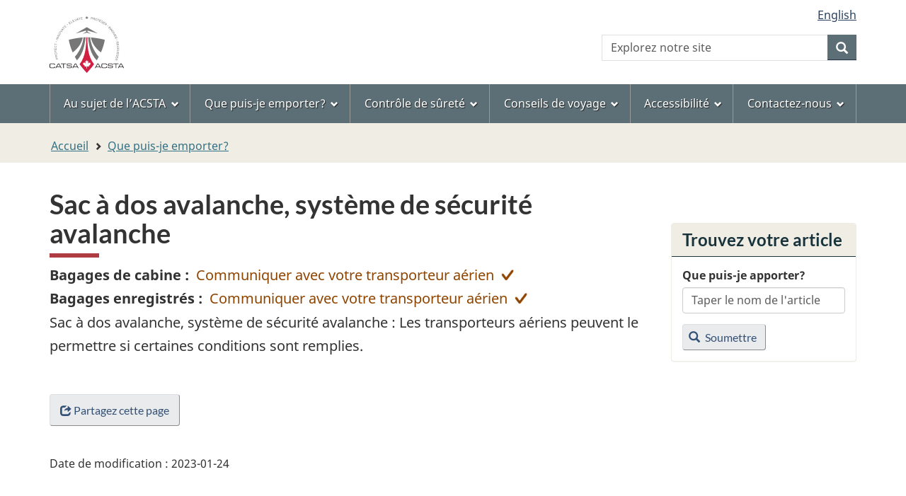

--- FILE ---
content_type: text/html; charset=UTF-8
request_url: https://www.catsa-acsta.gc.ca/fr/que-puis-je-emporter/article/sac-dos-avalanche-systeme-securite-avalanche
body_size: 7531
content:
<!DOCTYPE html>
<!--[if lt IE 9]><html lang="fr" dir="ltr" class="no-js"><![endif]-->
<!--[if gt IE 8]><!-->
<html lang="fr" dir="ltr" class="no-js">
<!--<![endif]-->
  <head>
    <meta charset="utf-8" />
<meta name="robots" content="index, follow" />
<link rel="canonical" href="https://www.catsa-acsta.gc.ca/fr/que-puis-je-emporter/article/sac-dos-avalanche-systeme-securite-avalanche" />
<meta name="dcterms.subject" content="Que puis-je emporter?" title="gccore" />
<meta name="dcterms.source" content="Drupal" />
<meta name="dcterms.language" content="fra" title="ISO639-2/T" />
<meta name="dcterms.accessRights" content="2" />
<meta name="dcterms.modified" content="2023-01-24" title="W3CDTF" />
<meta name="dcterms.issued" content="2022-12-13" title="W3CDTF" />
<meta name="dcterms.spatial" content="Canada" />
<meta name="Generator" content="Drupal 10 (https://www.drupal.org)" />
<meta name="MobileOptimized" content="width" />
<meta name="HandheldFriendly" content="true" />
<meta name="viewport" content="width=device-width, initial-scale=1.0" />
<noscript><link rel="stylesheet" href="/libraries/wet-boew/css/noscript.min.css" />
</noscript><link rel="icon" href="/themes/custom/catsa/favicon.ico" type="image/vnd.microsoft.icon" />
<link rel="alternate" hreflang="en" href="https://www.catsa-acsta.gc.ca/en/what-can-bring/item/avalanche-backpack" />
<link rel="alternate" hreflang="fr" href="https://www.catsa-acsta.gc.ca/fr/que-puis-je-emporter/article/sac-dos-avalanche-systeme-securite-avalanche" />

    <title>Sac à dos avalanche, système de sécurité avalanche - ACSTA</title>
    <link rel="stylesheet" media="all" href="/sites/default/files/css/css_l-WvRQaep--3LWbZogc9L2BIZF6X4NKFhYk4TdZuBr8.css?delta=0&amp;language=fr&amp;theme=catsa&amp;include=eJxljkEOwyAMBD9Ew5OQAQdoACMbRPL7ckly6HV2NbuWqEtnaHpnKDiJD-WIUXseDfIGXzgVNYNnN-hTJ9YBKzLkmwq5BNmUlYLJqR7yNBowhOWOcuteso3ahs1JInoll3Qs2oKgmmh34mLs8-yPqLl2c7IMfOkeseAnuNX6AaI2UUs" />
<link rel="stylesheet" media="all" href="/sites/default/files/css/css_DKtv_Rx9GslhMOd9h_uYn_nhx_3x907R6bZ3ixMLv9s.css?delta=1&amp;language=fr&amp;theme=catsa&amp;include=eJxljkEOwyAMBD9Ew5OQAQdoACMbRPL7ckly6HV2NbuWqEtnaHpnKDiJD-WIUXseDfIGXzgVNYNnN-hTJ9YBKzLkmwq5BNmUlYLJqR7yNBowhOWOcuteso3ahs1JInoll3Qs2oKgmmh34mLs8-yPqLl2c7IMfOkeseAnuNX6AaI2UUs" />

    <script type="application/json" data-drupal-selector="drupal-settings-json">{"path":{"baseUrl":"\/","pathPrefix":"fr\/","currentPath":"node\/9265","currentPathIsAdmin":false,"isFront":false,"currentLanguage":"fr"},"pluralDelimiter":"\u0003","suppressDeprecationErrors":true,"gtag":{"tagId":"","consentMode":false,"otherIds":[],"events":[],"additionalConfigInfo":[]},"ajaxPageState":{"libraries":"[base64]","theme":"catsa","theme_token":null},"ajaxTrustedUrl":{"\/fr\/recherche\/site":true},"gtm":{"tagId":null,"settings":{"data_layer":"dataLayer","include_classes":false,"allowlist_classes":"google\nnonGooglePixels\nnonGoogleScripts\nnonGoogleIframes","blocklist_classes":"customScripts\ncustomPixels","include_environment":false,"environment_id":"","environment_token":""},"tagIds":["GTM-P9S7T9QD"]},"bootstrap":{"forms_has_error_value_toggle":1,"modal_animation":1,"modal_backdrop":"true","modal_focus_input":1,"modal_keyboard":1,"modal_select_text":1,"modal_show":1,"modal_size":"","popover_enabled":1,"popover_animation":1,"popover_auto_close":1,"popover_container":"body","popover_content":"","popover_delay":"0","popover_html":0,"popover_placement":"right","popover_selector":"","popover_title":"","popover_trigger":"click","tooltip_enabled":1,"tooltip_animation":1,"tooltip_container":"body","tooltip_delay":"0","tooltip_html":0,"tooltip_placement":"auto left","tooltip_selector":"","tooltip_trigger":"hover"},"user":{"uid":0,"permissionsHash":"abd64d431ec5be9a6848c2f95e4a9214f9e677a2a584408fe1ea9afe7d247144"},"ajax":[]}</script>
<script src="/sites/default/files/js/js_8gvzN8SpS9NYIUUy-EsuwD8UdscNexBS2zioA9m_bt0.js?scope=header&amp;delta=0&amp;language=fr&amp;theme=catsa&amp;include=eJx9zkESgyAMBdALIRyJCTQiHTCZEMXevnZhq-1MN5mf97NIINKmAuzCkTwL-jxnNW9yTEwrykmUqGhmE0EbvPqF_SgmkqC7ycJQbKRSgBuakWaFjo0qulO2bU3_OtumXE0iSgW9QnJpH9-7hTtsV6ymYxhJqv-8-yOmb-pLDgLycDphxSHF_eriHXUIhP0JVjt0RQ"></script>
<script src="/themes/custom/catsa/js/popup_fr.js?t74ox4"></script>
<script src="https://use.fontawesome.com/releases/v5.13.1/js/all.js" defer crossorigin="anonymous"></script>
<script src="https://use.fontawesome.com/releases/v5.13.1/js/v4-shims.js" defer crossorigin="anonymous"></script>
<script src="/modules/contrib/google_tag/js/gtag.js?t74ox4"></script>
<script src="/modules/contrib/google_tag/js/gtm.js?t74ox4"></script>

  </head>
  <body class="path-node page-node-type-what-to-pack has-glyphicons catsa theme-gcweb">
    <nav>
      <ul id="wb-tphp">
        <li class="wb-slc">
          <a class="wb-sl" href="#wb-cont">
            Aller au contenu principal
          </a>
        </li>
      </ul>
    </nav>
    <noscript><iframe src="https://www.googletagmanager.com/ns.html?id=GTM-P9S7T9QD"
                  height="0" width="0" style="display:none;visibility:hidden"></iframe></noscript>

      <div class="dialog-off-canvas-main-canvas" data-off-canvas-main-canvas>
    
  
    
    <header class="navbar navbar-default" id="navbar">
      <div id="wb-bnr" class="container">
        <div class="row">
          <section id="wb-lng" class="col-xs-3 col-sm-12 pull-right text-right visible-md visible-lg">
            <h2 class="wb-inv">Sélection de la langue</h2>
              <div class="region region-language-toggle">
    <section class="language-switcher-language-url block block-wxt-library block-wxt-language-blocklanguage-interface clearfix" id="block-catsa-languageswitcher" data-block-plugin-id="wxt_language_block:language_interface">
  
      <h2 class="wb-inv">Language selection</h2>
    

      <ul class="links list-inline mrgn-bttm-0">                    <li><a href="/en/what-can-bring/item/avalanche-backpack" class="language-link" lang="en" hreflang="en" data-drupal-link-system-path="node/9265"><span class="hidden-xs">English</span><abbr title="English" class="visible-xs h3 mrgn-tp-sm mrgn-bttm-0 text-uppercase">en</abbr></a></li></ul>
  </section>

  </div>

          </section>

            <div class="region col-xs-9 col-sm-5 col-md-4 region-banner">
      <div class="brand" property="publisher" typeof="GovernmentOrganization">
    <a href="/fr" property="url">
      <img id="header-logo" src='/themes/custom/catsa/catsa-logo.svg' alt="Canadian Air Transport Security Authority" property="logo" />
    </a>
    <meta property="name" content="Canadian Air Transport Security Authority">
    <meta property="areaServed" typeof="Country" content="Canada">
    <link property="logo" href="/themes/custom/catsa/catsa-logo.svg">
  </div>

  </div>


                      <section class="wb-mb-links col-xs-4 col-sm-3 visible-sm visible-xs pull-right" id="wb-glb-mn">
              <h2>Search and menus</h2>
              <ul class="list-inline text-right chvrn">
                <li>
                  <a href="#mb-pnl" title="Search and menus" aria-controls="mb-pnl" class="overlay-lnk" role="button">
                    <span class="glyphicon glyphicon-search">
                      <span class="glyphicon glyphicon-th-list">
                        <span class="wb-inv">Search and menus</span>
                      </span>
                    </span>
                  </a>
                </li>
              </ul>
              <div id="mb-pnl"></div>
            </section>
          
            <div class="visible-md visible-lg region col-lg-offset-4 col-md-offset-4 col-sm-offset-2 col-xs-12 col-sm-5 col-md-4 region-search">
    <section  class="wxt-search-api-block-form block clearfix text-right" data-drupal-selector="wxt-search-api-block-form" id="wb-srch" data-block-plugin-id="wxt_search_form_block">
  
      <h2 class="block-title">Chercher</h2>
    

      <form action="/fr/recherche/site" method="get" id="wxt-search-api-block-form" accept-charset="UTF-8" class="search-form search-block-form form-inline" role="search">
  <div class="form-item js-form-item form-type-search js-form-type-search form-item-search-api-fulltext js-form-item-search-api-fulltext form-no-label form-group">
      <label for="wb-srch-q" class="control-label sr-only">Chercher</label>
  
  
  <input data-drupal-selector="wb-srch-q" class="form-search form-control" placeholder="Explorez notre site" type="search" id="wb-srch-q" name="search_api_fulltext" value="" size="27" maxlength="128" />

  
  
  </div>
<div class="submit form-group js-form-wrapper form-wrapper" data-drupal-selector="edit-submit-container" id="edit-submit-container"><button class="btn-primary button js-form-submit form-submit btn icon-before" data-drupal-selector="wb-srch-sub" type="submit" id="wb-srch-sub" name="op" value="" title="Chercher"><span class="icon glyphicon glyphicon-search" aria-hidden="true"></span><span class="wb-inv">Chercher</span></button></div>

</form>

  </section>

  </div>

        </div>
      </div>
              <nav aria-labelledby="topicsMenu" id="wb-sm" class="wb-menu visible-md visible-lg" data-trgt="mb-pnl">
          <div class="pnl-strt container nvbar">
            <h2 id="topicsMenu" class="wb-inv">Menu</h2>
                
                                <ul role="menubar" class="list-inline menu">
                                                    <li role="presentation" class="slflnk">
          <a role="menuitem" class="dropdown-toggle item" href="/fr/au-sujet-acsta">Au sujet de l’ACSTA</a>
                                                  <ul role="menu" class="sm list-unstyled" aria-expanded="false" aria-hidden="true">
                                            <li role="presentation">
          <a href="/fr/au-sujet-acsta/equipe-haute-direction" role="menuitem" data-drupal-link-system-path="node/8928">Équipe de la haute direction</a>
                          </li>
                                  <li role="presentation">
          <a href="/fr/conseil-administration" role="menuitem" data-drupal-link-system-path="node/8930">Conseil d’administration</a>
                          </li>
                                  <li role="presentation">
          <a href="/fr/plan-strategique" role="menuitem" data-drupal-link-system-path="node/9984">Plan stratégique</a>
                          </li>
                                  <li role="presentation">
          <a href="/fr/faits-saillants" role="menuitem" data-drupal-link-system-path="node/10061">Faits saillants</a>
                          </li>
                                  <li role="presentation">
          <a href="/fr/medias" role="menuitem" data-drupal-link-system-path="node/8891">Médias</a>
                          </li>
                                  <li role="presentation">
          <a href="/fr/publications-entreprise" role="menuitem" data-drupal-link-system-path="node/8929">Publications de l&#039;entreprise</a>
                          </li>
                                  <li role="presentation">
          <a href="/fr/carrieres" role="menuitem" data-drupal-link-system-path="node/8907">Carrières</a>
                          </li>
                                  <li role="presentation" class="slflnk">
          <a href="/fr/au-sujet-acsta" role="menuitem" data-drupal-link-system-path="node/8902">Au sujet de l’ACSTA  – Plus</a>
                          </li>
        </ul>
  
            </li>
                                  <li role="presentation" class="slflnk">
          <a role="menuitem" class="dropdown-toggle item" href="/fr/que-puis-je-emporter">Que puis-je emporter?</a>
                                                  <ul role="menu" class="sm list-unstyled" aria-expanded="false" aria-hidden="true">
                                            <li role="presentation">
          <a href="/fr/que-puis-je-emporter/bagages-cabine-ou-bagages-enregistres" role="menuitem" data-drupal-link-system-path="node/8910">Bagages de cabine ou bagages enregistrés?</a>
                          </li>
                                  <li role="presentation">
          <a href="/fr/que-puis-je-emporter/liquides-aliments-non-solides-et-effets-personnels" role="menuitem" data-drupal-link-system-path="node/8900">Les liquides, aliments non solides et effets personnels</a>
                          </li>
                                  <li role="presentation">
          <a href="/fr/que-puis-je-emporter/medicaments-et-articles-medicaux" role="menuitem" data-drupal-link-system-path="node/8911">Médicaments et fournitures médicales</a>
                          </li>
                                  <li role="presentation">
          <a href="/fr/que-puis-je-emporter/objets-tranchants" role="menuitem" data-drupal-link-system-path="node/8959">Objets tranchants</a>
                          </li>
                                  <li role="presentation">
          <a href="/fr/que-puis-je-emporter/conseils-relatifs-piles" role="menuitem" data-drupal-link-system-path="node/8904">Conseils relatifs aux piles</a>
                          </li>
                                  <li role="presentation">
          <a href="/fr/que-puis-je-emporter/equipement-camping-et-articles-sport" role="menuitem" data-drupal-link-system-path="node/8912">Équipement de camping et articles de sport</a>
                          </li>
                                  <li role="presentation">
          <a href="/fr/formulaire/liste-voyage" role="menuitem" data-drupal-link-system-path="node/2994">Créer une liste des articles à emporter</a>
                          </li>
                                  <li role="presentation" class="slflnk">
          <a href="/fr/que-puis-je-emporter" role="menuitem" data-drupal-link-system-path="node/8889">Que puis-je emporter?  – Plus</a>
                          </li>
        </ul>
  
            </li>
                                  <li role="presentation" class="slflnk">
          <a role="menuitem" class="dropdown-toggle item" href="/fr/controle-surete">Contrôle de sûreté</a>
                                                  <ul role="menu" class="sm list-unstyled" aria-expanded="false" aria-hidden="true">
                                            <li role="presentation">
          <a href="/fr/temps-attente-actuels" role="menuitem" data-drupal-link-system-path="node/9621">Temps d’attente actuels</a>
                          </li>
                                  <li role="presentation">
          <a href="/fr/donn%C3%A9es-trafic-controle" role="menuitem" data-drupal-link-system-path="node/8976">Données sur le trafic contrôlé</a>
                          </li>
                                  <li role="presentation">
          <a href="/fr/technologies-controle" role="menuitem" data-drupal-link-system-path="node/9914">Technologies de contrôle</a>
                          </li>
                                  <li role="presentation">
          <a href="/fr/que-dois-je-placer-dans-bacs" role="menuitem" data-drupal-link-system-path="node/8905">Que dois-je placer dans les bacs?</a>
                          </li>
                                  <li role="presentation">
          <a href="/fr/voyageurs-verifies" role="menuitem" data-drupal-link-system-path="node/9681">Voyageurs vérifiés</a>
                          </li>
                                  <li role="presentation">
          <a href="/fr/controle-surete/blogue" role="menuitem" data-drupal-link-system-path="node/10050">Blogue</a>
                          </li>
                                  <li role="presentation" class="slflnk">
          <a href="/fr/controle-surete" role="menuitem" data-drupal-link-system-path="node/8890">Contrôle de sûreté  – Plus</a>
                          </li>
        </ul>
  
            </li>
                                  <li role="presentation" class="slflnk">
          <a role="menuitem" class="dropdown-toggle item" href="/fr/conseils-voyage">Conseils de voyage</a>
                                                  <ul role="menu" class="sm list-unstyled" aria-expanded="false" aria-hidden="true">
                                            <li role="presentation">
          <a href="/fr/conseils-voyage/familles" role="menuitem" data-drupal-link-system-path="node/8898">Familles</a>
                          </li>
                                  <li role="presentation">
          <a href="/fr/aines" role="menuitem" data-drupal-link-system-path="node/8897">Aînés</a>
                          </li>
                                  <li role="presentation">
          <a href="/fr/besoins-speciaux" role="menuitem" data-drupal-link-system-path="node/8906">Besoins spéciaux</a>
                          </li>
                                  <li role="presentation">
          <a href="/fr/passagers-transgenres" role="menuitem" data-drupal-link-system-path="node/8945">Passagers transgenres</a>
                          </li>
                                  <li role="presentation">
          <a href="/fr/restes-incineres" role="menuitem" data-drupal-link-system-path="node/8913">Restes incinérés</a>
                          </li>
                                  <li role="presentation">
          <a href="/fr/comment-preparer-vos-bagages-cabine" role="menuitem" data-drupal-link-system-path="node/8943">Comment préparer vos bagages de cabine</a>
                          </li>
                                  <li role="presentation">
          <a href="/fr/conseils-pour-controle-sans-stress" role="menuitem" data-drupal-link-system-path="node/8944">Conseils pour un contrôle sans stress</a>
                          </li>
                                  <li role="presentation">
          <a href="/fr/autres-liens-concernant-voyages" role="menuitem" data-drupal-link-system-path="node/8914">Autres liens concernant les voyages</a>
                          </li>
                                  <li role="presentation">
          <a href="/fr/controle-couvre-chefs" role="menuitem" data-drupal-link-system-path="node/9622">Contrôle des couvre-chefs</a>
                          </li>
                                  <li role="presentation">
          <a href="/fr/voyager-avec-objets-sacres-et-spirituels" role="menuitem" data-drupal-link-system-path="node/9623">Objets sacrés et spirituels</a>
                          </li>
                                  <li role="presentation" class="slflnk">
          <a href="/fr/conseils-voyage" role="menuitem" data-drupal-link-system-path="node/8895">Conseils de voyage  – Plus</a>
                          </li>
        </ul>
  
            </li>
                                  <li role="presentation" class="slflnk">
          <a role="menuitem" class="dropdown-toggle item" href="/fr/accessibilite-archive">Accessibilité</a>
                                                  <ul role="menu" class="sm list-unstyled" aria-expanded="false" aria-hidden="true">
                                            <li role="presentation">
          <a href="/fr/formulaire/formulaire-commentaires-sur-accessibilite" role="menuitem" data-drupal-link-system-path="node/2992">Commentaires sur l’accessibilité</a>
                          </li>
                                  <li role="presentation" class="slflnk">
          <a href="/fr/accessibilite-archive" role="menuitem" data-drupal-link-system-path="node/10145">Accessibilité  – Plus</a>
                          </li>
        </ul>
  
            </li>
                                  <li role="presentation" class="slflnk">
          <a role="menuitem" class="dropdown-toggle item" href="/fr/formulaire/demandez-lacsta">Contactez-nous</a>
                                                  <ul role="menu" class="sm list-unstyled" aria-expanded="false" aria-hidden="true">
                                            <li role="presentation">
          <a href="/fr/questions-commentaires-ou-plaintes" role="menuitem" data-drupal-link-system-path="node/9624">Questions, commentaires et plaintes</a>
                          </li>
                                  <li role="presentation">
          <a href="/fr/reclamations" role="menuitem" data-drupal-link-system-path="node/9889">Réclamations</a>
                          </li>
                                  <li role="presentation">
          <a href="/fr/question-search" role="menuitem" data-drupal-link-system-path="question-search">Questions</a>
                          </li>
                                  <li role="presentation">
          <a href="/fr/gardez-contact" role="menuitem" data-drupal-link-system-path="node/8918">Gardez le contact</a>
                          </li>
                                  <li role="presentation">
          <a href="/fr/ressources-pour-agents-voyage" role="menuitem" data-drupal-link-system-path="node/8916">Ressources pour Agents de Voyage</a>
                          </li>
                                  <li role="presentation">
          <a href="/fr/propositions-nouveaux-produits" role="menuitem" data-drupal-link-system-path="node/8917">Propositions de nouveaux produits</a>
                          </li>
                                  <li role="presentation">
          <a href="/fr/publications/acquisitions-et-contrats" role="menuitem" data-drupal-link-system-path="node/9900">Acquisitions et contrats</a>
                          </li>
                                  <li role="presentation" class="slflnk">
          <a href="/fr/formulaire/demandez-lacsta" role="menuitem" data-drupal-link-system-path="node/2993">Contactez-nous  – Plus</a>
                          </li>
        </ul>
  
            </li>
        </ul>
  




          </div>
        </nav>
              <div class="region region-breadcrumb">
        <nav id="wb-bc" property="breadcrumb" aria-labelledby="breadcrumbTitle">
    <h2 id="breadcrumbTitle">Vous êtes ici</h2>
    <div class="container">
      <ol class="breadcrumb">
                  <li >
                          <a href="/fr">Accueil</a>
                      </li>
                  <li >
                          <a href="/fr/que-puis-je-emporter">Que puis-je emporter?</a>
                      </li>
              </ol>
  </div>
</nav>


  </div>

    </header>
  

  <div class="container">
    <div class="row">

                              <div class="container">
            <div class="highlighted">
                <div class="region region-highlighted">
    <div data-drupal-messages-fallback class="hidden"></div>

  </div>

            </div>
          </div>
              
                  <main property="mainContentOfPage"  class="col-md-9 main-container container js-quickedit-main-content">

                                <div class="region region-header">
      
  
            <h1 property="name" id="wb-cont" class="gc-thickline">
<span>Sac à dos avalanche, système de sécurité avalanche</span>
</h1>
      

  </div>

              
      <section>

                
                
                
                          <span id="main-content"></span>
            <div class="region region-content">
      <article class="what-to-pack full clearfix">

  
    
      <div class="row">
      <div class="col-md-12">
        <div class="field field--label-inline">
          <div class="field--label">Bagages de cabine</div>
            <div class="field--item item-status check">
              
            <div class="field field--name-field-carry-on-baggage field--type-list-string field--label-hidden field--item">Communiquer avec votre transporteur aérien</div>
      
            </div>
        </div>
      </div>
    </div>
        <div class="row">
      <div class="col-md-12">
        <div class="field field--label-inline">
          <div class="field--label">Bagages enregistrés</div>
          <div class="field--item item-status check">
            
            <div class="field field--name-field-checked-baggage field--type-list-string field--label-hidden field--item">Communiquer avec votre transporteur aérien</div>
      
          </div>
        </div>
      </div>
    </div>
          <div class="row">
      <div class="col-md-12">
        <div class="item-images"></div>
      </div>
    </div>
        <div class="row">
      <div class="col-md-12">
        <div class="what-to-pack-body">
          
            <div class="field field--name-body field--type-text-with-summary field--label-hidden field--item"><div class="field-items"><div class="field-item even"><p>Sac à dos avalanche, système de sécurité avalanche : Les transporteurs aériens peuvent le permettre si certaines conditions sont remplies.</p>
</div></div></div>
      
        </div>
      </div>
    </div>
  </article>


  </div>

          <div class="pagedetails-wrapper">
              <div class="pagedetails region region-content-footer">
    <div class="row">
      
<div id="block-catsa-sharewidgetblock" data-block-plugin-id="share_widget_block" class="block block-wxt-library block-share-widget-block clearfix">
  
    

      <div class="wb-share mrgn-bttm-sm pull-right" data-wb-share='{"filter":["facebook","linkedin","pinterest","twitter"],"pnlId":"pnl1","lnkClass":"btn btn-default"}'></div>
  </div>

<div id="block-catsa-datemodifiedblock" class="col-md-12 block block-wxt-library block-date-modified-block clearfix" data-block-plugin-id="date_modified_block">
  
    

      <dl id="wb-dtmd">
<dt>Date de modification :</dt>
<dd><time property="dateModified">2023-01-24</time></dd></dl>
  </div>

    </div>
  </div>

          </div>
              </section>

      </main>

                        
                                          <nav class="col-md-3">
              <div class="region region-sidebar-second">
    
<section class="gcext-search-api-form panel panel-primary" data-drupal-selector="gcext-search-api-form" id="block-gcextsearch" data-block-plugin-id="gcext_search_form_block">
  
      <header class="panel-heading">
      <h2 class="panel-title">Trouvez votre article</h2>
    </header>
    

      <div class="panel-body">
      <form action="/fr/recherche/site" method="get" id="gcext-search-api-form" accept-charset="UTF-8">
  <div class="form-item js-form-item form-type-textfield js-form-type-textfield form-item-search-api-fulltext js-form-item-search-api-fulltext form-group">
      <label class="control-label" for="edit-search-api-fulltext">Que puis-je apporter?</label>
  
  
  <input data-drupal-selector="edit-search-api-fulltext" class="form-text form-control" type="text" id="edit-search-api-fulltext" name="search_api_fulltext" value="" size="27" maxlength="128" placeholder="Taper le nom de l&#039;article" />

  
  
  </div>
<input data-drupal-selector="edit-f-0" type="hidden" name="f[0]" value="content_type:what_to_pack" /><button class="btn btn-default button js-form-submit form-submit icon-before" data-drupal-selector="edit-submit" type="submit" id="edit-submit" value="Soumettre"><span class="icon glyphicon glyphicon-search" aria-hidden="true"></span>
Soumettre</button>
</form>

    </div>
  </section>

  </div>

          </nav>
              
    </div>
  </div>



            <footer id="wb-info">
        <div class="top-footer">
          <div class="container">
              <div class="region region-footer">
    
<div id="block-stayconnected" data-block-plugin-id="gcext_stay_connected" class="block block-gcext block-gcext-stay-connected clearfix">
  
    

      <div class="col-md-6 right">
                <a href="/fr/formulaire/demandez-lacsta">
Questions? Contactez-nous.</a>
              </div>
              <div class="col-md-6 left">
                <a href="/fr/gardez-le-contact">Suivez-nous</a>
              </div>
  </div>

<div id="block-socialmedialinks" data-block-plugin-id="block_content:f1f2c900-da19-4e4b-87ab-b71454822655" class="block block-block-content block-block-contentf1f2c900-da19-4e4b-87ab-b71454822655 clearfix">
  
    

        <section>
    <nav aria-label="Liens de médias sociaux" class="op_ext_social_media_links">
      <ul>
                  <li><a href="https://www.facebook.com/acstagc" target="_blank"><img alt="Facebook" src="/sites/default/files/2023-04/icon_facebook.png" /></a></li>

                  <li><a href="http://twitter.com/acsta_gc" target="_blank"><img alt="Twitter" src="/sites/default/files/2025-06/x-icon-circle.png" /></a></li>

                  <li><a href="http://www.youtube.com/user/packsmartjypense" target="_blank"><img alt="YouTube" src="/sites/default/files/2023-04/icon_youtube.png" /></a></li>

                  <li><a href="https://www.linkedin.com/company/canadian-air-transport-security-authority" target="_blank"><img alt="LinkedIn" src="/sites/default/files/2023-04/icon_linkedin.png" /></a></li>

                  <li><a href="https://www.pinterest.ca/acstagc" target="_blank"><img alt="Pinterest" src="/sites/default/files/2023-04/icon_pinterest.png" /></a></li>

                  <li><a href="https://www.flickr.com/photos/190205990%40N04/albums/" target="_blank"><img alt="Flickr" src="/sites/default/files/2025-06/flickr-icon-circle.png" /></a></li>

              </ul>
    </nav>
  </section>

  </div>

  </div>

          </div>
        </div>
        <div class="brand">
          <div class="container">
            <div class="row ">
                <div class="region region-branding">
    <nav role="navigation" aria-labelledby="block-catsa-brand-fr-menu" id="block-catsa-brand-fr" data-block-plugin-id="system_menu_block:brand-fr" class="col-md-10 ftr-urlt-lnk">
      
  <h2 id="block-catsa-brand-fr-menu">À propos de ce site</h2>
  

        
        <ul role="menu">
                        <li role="presentation">
        <a href="/fr" role="menuitem" data-drupal-link-system-path="&lt;front&gt;">Avis importants</a>
                  </li>
                        <li role="presentation">
        <a href="/fr" role="menuitem" data-drupal-link-system-path="&lt;front&gt;">Divulgation proactive</a>
                  </li>
                        <li role="presentation">
        <a href="/fr" role="menuitem" data-drupal-link-system-path="&lt;front&gt;">Protection des renseignements personnels</a>
                  </li>
                        <li role="presentation">
        <a href="http://www.canada.ca/fr" role="menuitem">Canada.ca</a>
                  </li>
        </ul>
  


  </nav>

  </div>

              <div class="col-xs-6 visible-sm visible-xs tofpg">
                <a href="#wb-cont">Top of Page<span class="glyphicon glyphicon-chevron-up"></span></a>
              </div>
              <div class="col-xs-6 col-md-2 text-right">
                <img src='/themes/custom/catsa/images/wmms-white.svg' alt='Symbol of the Government of Canada' />
              </div>
            </div>
          </div>
        </div>
      </footer>
      
  </div>

    
    <script src="/sites/default/files/js/js_U-JJ8vGx7w2HV52h3_liub6PUZIJO_Kp2gzsViIeRyQ.js?scope=footer&amp;delta=0&amp;language=fr&amp;theme=catsa&amp;include=eJx9zkESgyAMBdALIRyJCTQiHTCZEMXevnZhq-1MN5mf97NIINKmAuzCkTwL-jxnNW9yTEwrykmUqGhmE0EbvPqF_SgmkqC7ycJQbKRSgBuakWaFjo0qulO2bU3_OtumXE0iSgW9QnJpH9-7hTtsV6ymYxhJqv-8-yOmb-pLDgLycDphxSHF_eriHXUIhP0JVjt0RQ"></script>
<script src="/libraries/wet-boew/js/wet-boew.min.js?t74ox4"></script>
<script src="/sites/default/files/js/js_lj7v9VLe_eWws4t7fZLsESWVWx8Bg-z5wpfP9ClZx1o.js?scope=footer&amp;delta=2&amp;language=fr&amp;theme=catsa&amp;include=eJx9zkESgyAMBdALIRyJCTQiHTCZEMXevnZhq-1MN5mf97NIINKmAuzCkTwL-jxnNW9yTEwrykmUqGhmE0EbvPqF_SgmkqC7ycJQbKRSgBuakWaFjo0qulO2bU3_OtumXE0iSgW9QnJpH9-7hTtsV6ymYxhJqv-8-yOmb-pLDgLycDphxSHF_eriHXUIhP0JVjt0RQ"></script>
<script src="/libraries/theme-gcweb/js/theme.min.js?t74ox4"></script>

  </body>
</html>


--- FILE ---
content_type: text/css
request_url: https://www.catsa-acsta.gc.ca/sites/default/files/css/css_DKtv_Rx9GslhMOd9h_uYn_nhx_3x907R6bZ3ixMLv9s.css?delta=1&language=fr&theme=catsa&include=eJxljkEOwyAMBD9Ew5OQAQdoACMbRPL7ckly6HV2NbuWqEtnaHpnKDiJD-WIUXseDfIGXzgVNYNnN-hTJ9YBKzLkmwq5BNmUlYLJqR7yNBowhOWOcuteso3ahs1JInoll3Qs2oKgmmh34mLs8-yPqLl2c7IMfOkeseAnuNX6AaI2UUs
body_size: 38340
content:
/* @license GPL-2.0-or-later https://www.drupal.org/licensing/faq */
.clearfix:before,.filter-wrapper:before,.clearfix:after,.filter-wrapper:after{display:table;content:" ";}.clearfix:after,.filter-wrapper:after{clear:both;}.center-block{display:block;margin-right:auto;margin-left:auto;}.pull-right{float:right !important;}.pull-left{float:left !important;}.hide{display:none !important;}.show{display:block !important;}.invisible{visibility:hidden;}.text-hide{font:0/0 a;color:transparent;text-shadow:none;background-color:transparent;border:0;}.hidden{display:none !important;}.affix{position:fixed;}.alert-sm{padding:5px 10px;}.alert-dismissible button.close{right:15px;}.alert-dismissible > p{padding-top:15px;}.alert a{font-weight:500;}.alert-success a{color:#2b542c;}.alert-info a{color:#245269;}.alert-warning a{color:#66512c;}.alert-danger a{color:#843534;}@keyframes glyphicon-spin{0%{transform:rotate(0deg);}100%{transform:rotate(359deg);}}.glyphicon-spin{display:inline-block;animation:glyphicon-spin 1s infinite linear;}a .glyphicon-spin{display:inline-block;text-decoration:none;}html.js .btn .ajax-throbber{margin-left:0.5em;margin-right:-0.25em;}html.js .form-item .input-group-addon .glyphicon{color:#777777;opacity:0.5;transition:150ms color,150ms opacity;}html.js .form-item .input-group-addon .glyphicon.glyphicon-spin{color:#337ab7;opacity:1;}html.js .form-item .input-group-addon .input-group-addon{background-color:rgb(255,255,255);}html.js .ajax-new-content:empty{display:none !important;}#gc-navseq-header{font-size:1.2em;margin-top:0px;}.gc-navseq{padding-left:0.9em;}.gc-navseq .small,.gc-navseq small{line-height:0em;}.gc-navseq *{font-weight:inherit !important;line-height:inherit !important;}.gc-navseq > li,ul.gc-navseq-fa > li{padding-bottom:20px;padding-right:20px;list-style:none;padding-left:1.2em;border-left:5px solid #26374a;position:relative;}ul.gc-navseq-fa > li .fa-li{left:0em;position:relative;}ul.gc-navseq-fa{margin-left:0.9em;}li .gc-navseq{margin-top:16px;}.gc-navseq > li > :first-child::before,ul.gc-navseq-fa li span.fa-li{border-radius:50%;border:3px solid #26374a;background-color:#fff;float:left;text-decoration:none;box-sizing:content-box;line-height:1.3em;text-align:center;padding:3px;font-size:1em;}ul.gc-navseq-fa li span.fa-li{height:1.3em;width:1.3em;margin-left:-2.3em;}ul.gc-navseq > li > :first-child::before{height:0.8em;width:0.8em;margin-left:-2.05em;content:"";}@-moz-document url-prefix(){ul.gc-navseq > li > :first-child::before{margin-left:-2em;}}.gc-navseq li a::before{text-decoration:underline;}ul.gc-navseq.noline > li{border-left:5px solid transparent;}.gc-navseq > li:last-child,.gc-navseq > li.completed:last-child,ul.gc-navseq-fa li:last-child{border-left:5px solid transparent;padding-bottom:0;}ul.gc-navseq.noline > li > :first-child::before{margin-top:0.2em;}.gc-navseq li.active > :first-child::before,.gc-navseq-fa li.active span.fa-li{background-color:#26374a;color:#fff;}.gc-navseq li ul{margin-top:16px !important;}ul.gc-navseq > li > a[href]:hover::before{width:0.83em;height:0.83em;margin-top:-0.1em;font-size:1.2em;margin-left:-1.775em;line-height:1.55;}ul.gc-navseq.noline > li > a[href]:hover::before{margin-top:0.15em;}.gc-navseq-fa > li > a[href]:hover span.fa-li{width:1.55em;height:1.55em;margin-top:-0.05em;margin-left:-2.45em;}.gc-navseq-fa > li > a[href]:hover span.fa-li::before{margin-top:-0.1em;}ul.gc-navseq > li ul.gc-navseq.noline > li.active::before{content:" ";height:4px;width:1.6em;background-color:#26374a;position:absolute;margin-left:-3.6em;margin-top:0.825em;}section.gc-nav h1{font-size:1.3em;color:#555;border-bottom:none;}@media all and (min-width:992px){section.gc-nav nav{position:relative;width:33.33%;left:66.66%;float:left;padding-left:15px;margin-bottom:30px;}section.gc-nav h1{width:66.66%;padding-right:15px;margin-top:20px;margin-bottom:-5px;font-weight:200;}section.gc-nav-section{position:relative;width:66.66%;float:left;padding-right:15px;}section.gc-nav ~ section.gc-nav-section{right:33.33%;}section.gc-nav ~ section.gc-nav-section h1{margin-top:0px;}section.gc-nav-section + .pagedetails{clear:both;}}@media screen and (max-width:991px){section.gc-nav{margin-top:30px;border-right:5px solid #26374a;border-top:5px solid #26374a;border-radius:0 6px 6px 0;}section.gc-nav nav > .gc-navseq{padding-top:15px;margin-top:-18px;clear:both;}section.gc-nav nav > .gc-navseq > li:last-child{border-bottom:5px solid #26374a;border-left:5px solid #26374a;border-bottom-left-radius:6px;padding-bottom:24px;}section.gc-nav h1{margin-bottom:-18px;margin-right:20px;background-color:white;padding:20px 10px 10px 20px;display:inline-block;margin-left:-20px;margin-top:-40px;float:left;}}.field--label{font-weight:bold;}.field--label-inline .field--label,.field--label-inline .field--items{float:left;}.field--label-inline .field--label,.field--label-inline > .field--item,.field--label-inline .field--items{padding-right:0.5em;}[dir=rtl] .field--label-inline .field--label,[dir=rtl] .field--label-inline .field--items{padding-left:0.5em;padding-right:0;}.field--label-inline .field--label::after{content:":";}.align-center .field--type-image img{margin-left:auto;margin-right:auto;}.file{display:table;font-size:75%;font-weight:700;margin:5px 0;width:100%;}.file > span{background:#fff;color:#337ab7;border-bottom:1px solid #ccc;border-top:1px solid #ccc;}.file > span:first-child{border-left:1px solid #ccc;}.file > span:last-child{border-right:1px solid #ccc;}.file > .tabledrag-changed{background:#fcf8e3;border-radius:0;color:#8a6d3b;display:table-cell;padding:0 1em;top:0;vertical-align:middle;border-left:1px solid;}.file > .tabledrag-changed,.file > .tabledrag-changed:last-child{border:1px solid #f7e1b5;}.file-icon{display:table-cell;font-size:150%;padding:0.25em 0.5em;text-align:center;vertical-align:middle;}.file-link{display:table-cell;vertical-align:middle;width:100%;}.file-link a,.file-link a:hover,.file-link a:focus,.file-link a:active{color:inherit;}.file-size{display:table-cell;padding:0 1em;text-align:right;white-space:pre;vertical-align:middle;}.image-widget.row{overflow:hidden;}.filter-wrapper{background-color:#fff;border:1px solid #ddd;border-top:0;border-radius:0 0 4px 4px;box-shadow:0 1px 1px rgba(0,0,0,0.05);margin-bottom:20px;padding:10px;height:51px;}.filter-help{float:right;line-height:1;margin:0.5em 0 0;}.nav.nav-tabs.filter-formats{margin-bottom:15px;}.form-type-select label.control-label{width:100%;}.select-wrapper{display:inline-block;position:relative;width:fit-content;}.form-inline .select-wrapper{width:auto;}.input-group .select-wrapper{display:table-cell;}.input-group .select-wrapper:first-child .form-control:first-child{border-top-left-radius:4px;border-bottom-left-radius:4px;}.input-group .select-wrapper:last-child .form-control:first-child{border-top-right-radius:4px;border-bottom-right-radius:4px;}.select-wrapper select{-webkit-appearance:none;-moz-appearance:none;appearance:none;line-height:1;padding-right:2em;}.select-wrapper select::-ms-expand{opacity:0;}.select-wrapper:after{color:#337ab7;content:"▼";font-style:normal;font-weight:400;line-height:1;margin-top:-0.5em;padding-right:0.5em;pointer-events:none;position:absolute;right:0;top:50%;z-index:10;}.has-glyphicons .select-wrapper:after{-webkit-font-smoothing:antialiased;-moz-osx-font-smoothing:grayscale;content:"\e114";display:inline-block;font-family:"Glyphicons Halflings";}.has-error .select-wrapper:after{color:#a94442;}.has-success .select-wrapper:after{color:#3c763d;}.has-warning .select-wrapper:after{color:#8a6d3b;}.form-required:after{content:"";background-image:url(/themes/contrib/wxt_bootstrap/images/required.svg);display:inline-block;line-height:1;color:#e00;background-size:7px 7px;width:7px;vertical-align:super;margin-left:4px;height:7px;}.form-item h4.label{border:none;padding:0px;display:block;text-align:left;color:#000;font-size:100%;}#edit-initial-page{margin-bottom:0px;}#edit-initial-page .h5{font-size:1em;}.webform-confirmation__message{margin-bottom:0px;}.webform-confirmation__message .h3{font-weight:normal;}a.icon-before .glyphicon{margin-right:0.25em;}a.icon-after .glyphicon{margin-left:0.25em;}.btn.icon-before .glyphicon{margin-left:-0.25em;margin-right:0.25em;}.btn.icon-after .glyphicon{margin-left:0.25em;margin-right:-0.25em;}body{position:relative;}body.navbar-is-static-top{margin-top:0;}body.navbar-is-fixed-top{margin-top:65px;}body.navbar-is-fixed-bottom{padding-bottom:65px;}@media screen and (min-width:768px){body{margin-top:15px;}}@media screen and (min-width:768px){.navbar.container{max-width:720px;}}@media screen and (min-width:992px){.navbar.container{max-width:940px;}}@media screen and (min-width:1200px){.navbar.container{max-width:1140px;}}.navbar.container > .container,.navbar.container-fluid > .container-fluid{margin:0;padding:0;width:auto;}.node-preview-container{margin-top:-15px;}.node-preview-form-select{padding:15px;}.panel-title{display:block;margin:-10px -15px;padding:10px 15px;}.panel-title,.panel-title:hover,.panel-title:focus,.panel-title:hover:focus{color:inherit;}.panel-title:focus,.panel-title:hover{text-decoration:none;}.progress-wrapper{margin-bottom:15px;}.progress-wrapper:last-child .progress{margin-bottom:5px;}.progress-wrapper .message{font-weight:700;margin-bottom:5px;}.progress-wrapper .percentage,.progress-wrapper .progress-label{font-size:12px;}.progress-wrapper .progress-bar{min-width:2em;}.align-left.wxt-media-small{margin:0.5em 0.75em 0.5em 0;max-width:45%;}.align-right.wxt-media-small{margin:0.5em 0em 0.5em 0.75em;}@media all and (min-width:768px){.align-left.wxt-media-small{margin:0.5em 1.25em 0.5em 0;}.align-right.wxt-media-small{margin:0.5em 0em 0.5em 1.25em;}.align-left.wxt-media-medium,.align-left.wxt-media-large{margin:0.5em 1.25em 0.5em 0;}.align-right.wxt-media-medium,.align-right.wxt-media-large{margin:0.5em 0em 0.5em 1.25em;}.wxt-media-large{max-width:66.66%;}.wxt-media-medium{max-width:50%;}}.tabledrag-toggle-weight{float:right;margin:1px 2px 1px 10px;}.tabledrag-changed-warning{margin:0;overflow:hidden;}.tabledrag-handle{color:#777777;cursor:move;float:left;font-size:125%;line-height:1;margin:-10px 0 0 -10px;padding:10px;}.tabledrag-handle:hover,.tabledrag-handle:focus{color:#337ab7;}.local-actions{margin:10px 0 10px -5px;}.tabs--secondary{margin:10px 0 5px;}.tabbable{margin-bottom:20px;}.tabs-below > .nav-tabs,.tabs-left > .nav-tabs,.tabs-right > .nav-tabs{border-bottom:0;}.tabs-below > .nav-tabs .summary,.tabs-left > .nav-tabs .summary,.tabs-right > .nav-tabs .summary{color:#777777;font-size:12px;}.tab-pane > .panel-heading{display:none;}.tab-content > .active{display:block;}.tabs-below > .nav-tabs{border-top:1px solid #ddd;}.tabs-below > .nav-tabs > li{margin-top:-1px;margin-bottom:0;}.tabs-below > .nav-tabs > li > a{border-radius:0 0 4px 4px;}.tabs-below > .nav-tabs > li > a:hover,.tabs-below > .nav-tabs > li > a:focus{border-top-color:#ddd;border-bottom-color:transparent;}.tabs-below > .nav-tabs > .active > a,.tabs-below > .nav-tabs > .active > a:hover,.tabs-below > .nav-tabs > .active > a:focus{border-color:transparent #ddd #ddd #ddd;}.tabs-left > .nav-tabs,.tabs-right > .nav-tabs{padding-bottom:20px;width:220px;}.tabs-left > .nav-tabs > li,.tabs-right > .nav-tabs > li{float:none;}.tabs-left > .nav-tabs > li:focus,.tabs-right > .nav-tabs > li:focus{outline:0;}.tabs-left > .nav-tabs > li > a,.tabs-right > .nav-tabs > li > a{margin-right:0;margin-bottom:3px;}.tabs-left > .nav-tabs > li > a:focus,.tabs-right > .nav-tabs > li > a:focus{outline:0;}.tabs-left > .tab-content,.tabs-right > .tab-content{border-radius:0 4px 4px 4px;border:1px solid #ddd;box-shadow:0 1px 1px rgba(0,0,0,0.05);overflow:hidden;padding:10px 15px;}.tabs-left > .nav-tabs{float:left;margin-right:-1px;}.tabs-left > .nav-tabs > li > a{border-radius:4px 0 0 4px;}.tabs-left > .nav-tabs > li > a:hover,.tabs-left > .nav-tabs > li > a:focus{border-color:#eeeeee #ddd #eeeeee #eeeeee;}.tabs-left > .nav-tabs > .active > a,.tabs-left > .nav-tabs > .active > a:hover,.tabs-left > .nav-tabs > .active > a:focus{border-color:#ddd transparent #ddd #ddd;box-shadow:-1px 1px 1px rgba(0,0,0,0.05);}.tabs-right > .nav-tabs{float:right;margin-left:-1px;}.tabs-right > .nav-tabs > li > a{border-radius:0 4px 4px 0;}.tabs-right > .nav-tabs > li > a:hover,.tabs-right > .nav-tabs > li > a:focus{border-color:#eeeeee #eeeeee #eeeeee #ddd;box-shadow:1px 1px 1px rgba(0,0,0,0.05);}.tabs-right > .nav-tabs > .active > a,.tabs-right > .nav-tabs > .active > a:hover,.tabs-right > .nav-tabs > .active > a:focus{border-color:#ddd #ddd #ddd transparent;}body.toolbar-fixed .toolbar-oriented .toolbar-bar{z-index:1031;}body.toolbar-fixed .navbar-fixed-top{top:39px;}body.toolbar-fixed.toolbar-horizontal.toolbar-tray-open .navbar-fixed-top{top:79px;}body.toolbar-fixed.toolbar-vertical.toolbar-tray-open .navbar-fixed-top{left:240px;}body.toolbar-fixed.toolbar-vertical.toolbar-tray-open.toolbar-fixed{margin-left:240px;}body.toolbar-fixed.toolbar-vertical.toolbar-tray-open.toolbar-fixed .toolbar-tray{padding-bottom:40px;}body.toolbar-fixed.toolbar-vertical.toolbar-tray-open.toolbar-fixed .toolbar-tray,body.toolbar-fixed.toolbar-vertical.toolbar-tray-open.toolbar-fixed .toolbar-tray > .toolbar-lining:before{width:240px;}.ui-autocomplete{background:#fff;background-clip:padding-box;border:1px solid #ccc;border:1px solid rgba(0,0,0,0.15);border-radius:4px;box-shadow:0 6px 12px rgba(0,0,0,0.175);color:inherit;font-family:"Helvetica Neue",Helvetica,Arial,sans-serif;font-size:14px;list-style:none;min-width:160px;padding:5px 0;text-align:left;z-index:1000;}.ui-autocomplete .ui-menu-item{border:0;border-radius:0;clear:both;color:#333333;cursor:pointer;display:block;font-weight:normal;line-height:1.428571429;margin:0;outline:0;padding:3px 20px;text-decoration:none;white-space:nowrap;}.ui-autocomplete .ui-menu-item.ui-state-hover{background:#f5f5f5;color:#262626;}.ui-autocomplete .ui-menu-item.ui-state-active,.ui-autocomplete .ui-menu-item.ui-state-focus{background:#337ab7;color:#fff;}html{font-size:16px;}ol,ul{padding-left:1.5em;}.popover ol:last-child,.popover ul:last-child{margin-bottom:0;}.page-header{margin-top:0;}.footer{margin-top:45px;padding-top:35px;padding-bottom:36px;border-top:1px solid #E5E5E5;}#wb-info h3{margin-top:0;}#wb-info .gc-contextual{background-color:#33465c;}#wb-info .gc-contextual nav{padding-bottom:0px;}#wb-info .gc-contextual h3{color:#fff;}#wb-info .gc-main-footer{color:#fff;}#wb-info .gc-main-footer h4{margin:0px;}#wb-info .gc-main-footer h4::before{border-bottom:4px solid #fff;content:"";display:block;position:absolute;top:-1.5em;width:2.25em;}.pad-tp-0{padding-top:0px !important;}.region-help > .glyphicon{font-size:18px;float:left;margin:-0.05em 0.5em 0 0;}.region-help .block{overflow:hidden;}.help-block,.control-group .help-inline{color:#777777;font-size:12px;margin:5px 0 10px;padding:0;}.help-block:first-child,.control-group .help-inline:first-child{margin-top:0;}.theme-gcwu-fegc #wb-sttl{font-size:1em;height:6.85em;display:table-cell;vertical-align:middle;}.theme-gcwu-fegc #wb-sttl a{font-size:1.9em;text-shadow:1px 1px 1px #333;}.theme-gcwu-fegc #site-slogan{font-size:0.95em;vertical-align:top;color:#fff !important;text-shadow:1px 1px 1px #333;}@media screen and (max-width:991px){.theme-gcwu-fegc #wb-sttl a{font-size:1.9em;height:2.4em;line-height:normal;text-shadow:1px 1px 1px #333;vertical-align:bottom;}}@media screen and (min-width:992px){.theme-gcwu-fegc #wb-sttl a{height:2.4em;vertical-align:bottom;line-height:normal;}}.theme-gcweb #wb-srch input{width:100%;max-width:unset;}.theme-gcweb #wb-srch form{position:relative;}.theme-gcweb #wb-srch .form-group{display:block;}.theme-gcweb #wb-srch .submit{position:absolute;right:0px;top:0px;}a.shr-opn{width:100%;}@media screen and (max-width:768px){.pagedetails-wrapper.container{padding:0px;}}@media screen and (min-width:768px){.pagedetails div + .wb-share-inited{margin-top:0px;}}.theme-gc-intranet .bg-gctheme{background-color:#7f1322;}.theme-gc-intranet .bg-gctheme.well.header-rwd{background-color:#7f1322;}body{margin-top:0px !important;}body.theme-gcwu-fegc.toolbar-tray-open{background-position:center 7.7em !important;}body.theme-gcwu-fegc.toolbar-fixed{background-position:center 5.2em;}header.navbar{margin-bottom:0em;border:none;}header.navbar-default{border-color:transparent;background-color:transparent;}.theme-base header.navbar-default{background-color:#ccc;}.theme-gcwu-fegc header.navbar-default{background-color:transparent;}#wb-srch button.form-submit span{min-height:initial;min-width:initial;padding-left:0px;}#wb-srch-sub .glyphicon{margin-left:inherit;margin-right:inherit;}#wb-srch-sub.icon-before .glyphicon,#wb-srch-sub.icon-only .glyphicon{margin-left:0;}#wb-srch-sub-imprt .glyphicon{margin-left:inherit;margin-right:inherit;min-height:initial;min-width:initial;padding-left:0px;}.block-region{background-color:#d7faff;color:#000;}.region-help > .glyphicon{margin:0.5em 0.5em 0 15px;}#block-didyoufindwhatyouwerelookingfor .well{margin-left:0px;margin-right:0px;}@media (max-width:767px){#block-didyoufindwhatyouwerelookingfor #edit-actions-02 legend{text-align:center;}#block-didyoufindwhatyouwerelookingfor #edit-actions-02 .text-right{width:100%;float:none;text-align:center;}}.view-content .wb-clndr th{background:#555;border:1px solid #333;}.view-content .wb-clndr th abbr{padding:5% 0;text-align:center;}.view-content .wb-clndr .month-view .full tr td.today,.view-content .wb-clndr .month-view .full tr.odd td.today,.view-content .wb-clndr .month-view .full tr.even td.today{border-left:2px solid #176ca7;border-right:2px solid #176ca7;}.view-content .wb-clndr .month-view .full tr td.single-day.today{border-bottom:2px solid #176ca7;}.view-content .wb-clndr .month-view .full tr td.multi-day.starts-today{border-left:2px solid #176ca7;}.view-content .wb-clndr .month-view .full tr td.multi-day.ends-today{border-right:2px solid #176ca7;}.view-content .wb-clndr .month-view .full td.date-box.today{border-width:2px 2px 0px 2px;border-style:solid;border-color:#176ca7;}.indented{border-left:5px solid #eaebed;padding-left:1.5em;}.ajax-comments-form-reply{margin-top:30px;}.js-comment{margin-top:30px;}.js-comment:first-of-type{margin-top:20px;}#wb-srch .contextual.open .trigger{border:1px solid #ccc;border-bottom-color:transparent;border-radius:13px 13px 0 0;}#wb-srch .contextual .trigger{background-image:url(/core/misc/icons/bebebe/pencil.svg);background-position:center center;background-repeat:no-repeat;background-size:16px 16px;background-color:#fff;border:1px solid #ccc;border-radius:13px;}#wb-srch .contextual .trigger:focus{background-image:url(/core/misc/icons/5181c6/pencil.svg);outline:none;}#wb-srch .contextual .trigger:hover{background-image:url(/core/misc/icons/787878/pencil.svg);}#wb-info .ftr-urlt-lnk .contextual ul li{display:block;padding:0.25em 0;}#wb-info .ftr-urlt-lnk .contextual ul li:before{content:none;}#wb-info .ftr-urlt-lnk .contextual ul li a{font-size:small;}.contextual-links a{color:#000;}.contextual-links a:hover{background-color:#f1f1f1;}ul.js-facets-checkbox-links{list-style-type:none;margin-bottom:0px;padding-left:0px;}ul.js-facets-checkbox-links .facet-item{padding:5px;display:flex;align-items:flex-start;border-bottom:1px solid #ddd;}ul.js-facets-checkbox-links .facet-item:last-child{border-bottom:0;}ul.js-facets-checkbox-links .facet-item input{margin-top:7px;}ul.js-facets-checkbox-links .facet-item label{margin-bottom:0px;margin-left:5px;display:flex;flex:1;}ul.js-facets-checkbox-links .facet-item label .facet-value{flex:1;font-weight:400;padding-right:5px;}ul.js-facets-links{margin-bottom:0px;}ul.js-facets-links a{display:flex;}ul.js-facets-links .facet-value{flex:1;}.block-facets-summary li{float:left;}.block-facets-summary a{padding:5px 15px;font-size:0.9em;}.block-facets-summary .glyphicon-remove{font-size:0.8em;}.flag a{text-decoration:none;}#panels-ipe-tray{z-index:500;}.ipe-actions a{text-decoration:none;}.filters-wrapper-toggle{margin:15px 0;}.filters-wrapper{display:block;}.filters-wrapper.collapse{display:none;}.filters-wrapper.collapse.in{display:block;}.mini-pager{margin-top:0px;margin-bottom:0px;}.mini-pager [rel=next]:after,.mini-pager [rel=prev]:before{content:none !important;}.mini-pager .previous a,.mini-pager .next a{padding:2px 6px;}.mini-pager li a{margin-bottom:0px;}.votingapi-widgets .select-wrapper::after{content:none;}.icon{font-size:inherit;min-height:0px;min-width:0px;}.btn .icon{padding-left:0px;}.form-item .input-group-addon .icon{padding-left:0px;}.ajax-throbber.icon{padding-left:0px;}.quickedit-toolgroup .icon{padding-left:5px;}.theme-gcweb .block-user-account-block,.theme-gcweb-legacy .block-user-account-block{padding-top:20px;padding-bottom:20px;}.theme-gcweb .gc-nttvs img,.theme-gcweb-legacy .gc-nttvs img{margin-bottom:15px;}.theme-gcweb .panel-primary,.theme-gcweb-legacy .panel-primary{border-color:#335075;}.theme-gcweb .panel-primary > .panel-heading,.theme-gcweb-legacy .panel-primary > .panel-heading{background-color:#335075;}.theme-gcweb .wb-srch-multi,.theme-gcweb-legacy .wb-srch-multi{padding-top:1em;}.theme-gcweb #wb-tphp,.theme-gcweb-legacy #wb-tphp{position:relative;}.theme-wet-boew .highlighted .region-highlighted{background-color:#fff;}.theme-wet-boew #edit-submit-container{width:inherit !important;}.theme-wet-boew #wb-tphp{position:relative;}#wb-srch .block-title,#mb-pnl .srch-pnl .block-title{clip:rect(1px,1px,1px,1px);height:1px;margin:0;overflow:hidden;position:absolute;width:1px;}.wb-srch-multi{padding-top:1em;}.wb-srch-multi button,.wb-srch-multi input{border-radius:0;}.wb-srch-multi button{background-color:#335075;border:0;border-color:#335075;font-size:17px;}.wb-srch-multi button:active,.wb-srch-multi button:focus,.wb-srch-multi button:hover{background:#243850;}.wb-srch-multi .glyphicon{top:auto;vertical-align:middle;}.wb-srch-multi input{float:left;background-color:#e0e0e0;border-color:#e0e0e0;border-right:0;border-style:solid;-webkit-box-shadow:none;box-shadow:none;color:#555;margin-right:-4px;min-width:246px;position:relative;}.search-api #views-bootstrap-search-content-page-1 .panel{margin-bottom:1.5em;}.zbra div.brdr-tp:nth-child(odd){background:#eee;}.zbra div.brdr-tp .row{margin-left:-5px;margin-right:-5px;}#drupal-off-canvas-wrapper .modal-dialog{margin:0px auto;}#drupal-off-canvas-wrapper [data-drupal-selector^=edit-layout-settings] select{-webkit-appearance:listbox;-moz-appearance:menulist;}.display-inline{display:inline;}@media screen and (max-width:767px){.pagedetails-wrapper.container{padding-left:0px;padding-right:0px;}}#drupal-off-canvas-wrapper *:not(div),#drupal-off-canvas-wrapper *:not(svg *),#drupal-off-canvas-wrapper *:after,#drupal-off-canvas-wrapper *:before{all:revert;}
.slick-slider{user-select:auto;}#block-views-block-alerts-block-1 .form-group{margin-bottom:0px;}#block-views-block-alerts-block-1 .alert{margin-top:15px;margin-bottom:15px;background:#f3e9e8;}#block-views-block-alerts-block-1 button.close{right:15px;}#block-views-block-alerts-block-1 .slide__caption{padding:0px;}#block-views-block-alerts-block-1 ul.slick-dots{list-style:none;clear:both;position:absolute;right:45px;top:45px;}#block-views-block-alerts-block-1 ul.slick-dots li{float:left;padding:0px 6px;}#block-views-block-alerts-block-1 ul.slick-dots li.slick-active button{background:rgba(0,0,0,0.9);cursor:default;}#block-views-block-alerts-block-1 ul.slick-dots li button{width:11px;height:11px;display:block;border:none;background:#666;background:rgba(0,0,0,0.5);cursor:pointer;text-indent:-9999px;-webkit-border-radius:20px;-moz-border-radius:20px;border-radius:20px;}#block-views-block-alerts-block-1 nav.slick__arrow{position:absolute;right:25px;bottom:10px;}#block-views-block-alerts-block-1 nav.slick__arrow .slick-arrow{background-color:transparent;border:none;}#block-views-block-alerts-block-1 nav.slick__arrow .slick-arrow .glyphicon{font-size:30px;color:#843534;}#block-views-block-alerts-block-1 nav.slick__arrow .slick-arrow .glyphicon:hover,#block-views-block-alerts-block-1 nav.slick__arrow .slick-arrow .glyphicon:focus{color:rgb(95.4130434783,38.3097826087,37.5869565217);}#block-views-block-alerts-block-1 nav.slick__arrow .play,#block-views-block-alerts-block-1 nav.slick__arrow .pause{background-color:transparent;border:none;}#block-views-block-alerts-block-1 nav.slick__arrow .play .glyphicon,#block-views-block-alerts-block-1 nav.slick__arrow .pause .glyphicon{font-size:30px;color:#843534;}#block-views-block-alerts-block-1 nav.slick__arrow .play .glyphicon:hover,#block-views-block-alerts-block-1 nav.slick__arrow .play .glyphicon:focus,#block-views-block-alerts-block-1 nav.slick__arrow .pause .glyphicon:hover,#block-views-block-alerts-block-1 nav.slick__arrow .pause .glyphicon:focus{color:rgb(95.4130434783,38.3097826087,37.5869565217);}.common-partner-block{background-color:#efede4;padding:15px;margin:15px auto;}.common-partner-block h2,.common-partner-block h3{margin-top:0;margin-bottom:10px;font-size:18px;}.common-partner-block hr{border:2px solid #18333c;margin-top:2px;margin-bottom:3px;}.region-content .common-partner-block a:link,.region-content .common-partner-block a:visited{color:#18333c;}div.common-what-can-i-bring hr{border:1px solid #18333c;margin-top:2px;margin-bottom:3px;}div.common-what-can-i-bring a{font-weight:600;}#block-catsa-sharewidgetblock .wb-share{float:left !important;margin-left:15px;margin-right:15px;}@media only screen and (max-width:992px){#block-catsa-sharewidgetblock .wb-share{float:none !important;}}#wb-bc{background-color:#efede4;}#wb-bc ol li{padding:5px 2px;}#wb-bc a,#wb-bc a:visited{color:rgb(53.1428571429,112.9285714286,132.8571428571);}@media only screen and (min-width:767px){.embedded-entity.well{margin-top:0.5em;}.embedded-entity.align-left{margin-right:1em;}.embedded-entity.align-right{margin-left:1em;}}.region-footer{margin-top:30px;}#wb-info{background:#efede4;}#wb-info .block-gcext-stay-connected a{color:#b5492c;font-size:1.2rem;font-weight:bold;}#wb-info .block-gcext-stay-connected a:hover{color:#18333c;}#wb-info .brand{background:#6c6e6c;}#wb-info .brand #block-catsa-brand,#wb-info .brand #block-catsa-brand-fr{padding-bottom:1.8em;color:#fff;}#wb-info .brand #block-catsa-brand ul:not(.contextual-links) a,#wb-info .brand #block-catsa-brand-fr ul:not(.contextual-links) a{color:#fff;}#wb-info .brand img{margin-top:2em;}#wb-info .brand .tofpg a{color:#fff;}#wb-info nav.op_ext_social_media_links{padding-top:0;}#wb-info div.block-gcext-stay-connected .right{float:right;text-align:right;}#wb-info div.block-gcext-stay-connected .col-md-6.left{padding-left:0;}section.panel-primary{border-color:#efede4 !important;}section.panel-primary .panel-heading{border-color:#18333c;color:#18333c;background-color:#efede4 !important;}.flex-row{display:flex;align-items:center;justify-content:space-between;}.flex-row *{margin:0;}.webform-progress .webform-progress-bar{display:none;}.webform-progress .webform-progress__status .webform-progress__summary{padding:1em 1.25em;background-color:#f0f0f0;border-radius:4px;display:inline-block;margin:0 auto;}@media only screen and (min-width:992px){.webform-progress .webform-progress-bar{display:block;}.webform-progress .webform-progress__status{display:none;}}.media-element-container.media-float-right,.media-element-container.media-wysiwyg-align-right{float:right;}.media-element-container.media-float-left,.media-element-container.media-wysiwyg-align-left{float:left;}h1#wb-cont.text-align-center{border-bottom:none;}header .brand img{max-height:80px;margin-top:-20px;}@media only screen and (max-width:992px){header .brand img{margin-top:0px;}}#wb-sm{background:#5d6f76;}#wb-sm .menu .wb-navcurr{background:#18333c !important;}#wb-sm .menu > li a:hover{background:#18333c !important;}#wb-sm .menu > li.active > a{background:#18333c !important;}#wb-srch button{background-color:#5d6f76;}#wb-srch button:hover{background-color:#18333c;}.custom-search-api-form .button{color:#fff;background-color:#5d6f76;}@media only screen and (min-width:767px){.custom-search-api-form .button{margin-left:0.33rem;}}.custom-search-api-form .button:hover{background-color:#18333c;}@media print{.highlighted{display:none;}#create_travel_checklist--start,.webform-progress__summary,.checklist-email-warning,.form-actions,button{display:none !important;}.block-date-modified-block dl{display:flex;}.block-date-modified-block dl dt{margin-right:0.5em;}.panel-default{border-color:transparent;}a.panel-title{text-decoration:none;font-weight:700;font-size:1.25em;}.webform-submission-create-travel-checklist-form .webform-container ul{list-style-type:none;}.webform-submission-create-travel-checklist-form .webform-container ul li{padding:0;margin:0.5em 0 0 2em;font-weight:600;position:relative;}.webform-submission-create-travel-checklist-form .webform-container ul li::before{display:inline-block;width:1.25em;height:1.25em;border:2px solid #333;border-radius:16%;margin-left:-2em;position:absolute;top:0.1em;content:"";}.webform-submission-create-travel-checklist-form .webform-container ul li .field-item{margin-top:0.25em;font-weight:normal;}}.region-content a:not(.btn):link,.region-content a:not(.btn):visited,.region-sidebar-second a:not(.btn):link,.region-sidebar-second a:not(.btn):visited{color:#b5492c;}.region-content a:not(.btn):hover,.region-content a:not(.btn):focus,.region-sidebar-second a:not(.btn):hover,.region-sidebar-second a:not(.btn):focus{color:rgb(53.1428571429,112.9285714286,132.8571428571);}.region-content nav a:link,.region-content nav a:visited,.region-sidebar-second nav a:link,.region-sidebar-second nav a:visited{color:#18333c;}.region-content nav .pagination > .active a:link,.region-content nav .pagination > .active a:visited,.region-sidebar-second nav .pagination > .active a:link,.region-sidebar-second nav .pagination > .active a:visited{color:#fff;}.region-content .pager__item a:link,.region-sidebar-second .pager__item a:link{color:#335075;}.region-sidebar-second{font-size:20px;line-height:1.65em;}@media only screen and (min-width:992px){.region-sidebar-second{margin-top:5.32rem;}}.webform-button--next{margin-left:0.33rem;}#wb-glb-mn ul.chvrn{background-color:#5d6f76;}#mb-pnl{background-image:url("[data-uri]");}#mb-pnl .modal-body,#mb-pnl .sm-pnl,#mb-pnl .modal-footer{background:#5d6f76;}#mb-pnl .modal-header{background:#18333c;}#mb-pnl .modal-header::before{border-bottom:1.45em solid #18333c;border-top:1.45em solid #18333c;}#mb-pnl .info-pnl{background:#18333c;}.webform-submission-form .select-wrapper{max-width:100%;}.form-textarea-wrapper textarea{width:100%;}#block-views-block-alerts-block-1{position:relative;}#block-views-block-alerts-block-1 nav.slick__arrow{position:absolute;right:2em;bottom:2em;}#block-views-block-alerts-block-1 ul.slick-dots{top:1em;right:1em;}#block-views-block-alerts-block-1 .alert{min-height:380px;}#block-views-block-alerts-block-1 .alert .view-content{margin-right:2em;}@media only screen and (min-width:992px){#block-views-block-alerts-block-1 .alert{min-height:200px;}}#block-views-block-alerts-block-1 .slick-list{margin-bottom:2.5em;}.select-wrapper{max-width:100%;}@media only screen and (max-width:767px){.pull-right.col-sm-12{width:100%;}#edit-search-api-fulltext{width:100%;}}h2#topicsMenu{color:#fff !important;background:#000 !important;}.help-block,.control-group .help-inline{color:#3c3c3c;font-size:1em;}.home .custom-search-api-form{text-align:center;}.home .custom-search-api-form form{display:inline-block;}.home .custom-search-api-form form .form-item-search-keyword{float:left;}.home .custom-search-api-form form .form-item-search-keyword .form-control{width:87vw;}@media only screen and (min-width:480px){.home .custom-search-api-form form .form-item-search-keyword .form-control{width:400px;}}.home .custom-search-api-form form button{float:left;}.home .gcext-search-api-form{text-align:center;}.home .gcext-search-api-form form{display:inline-block;}.home .gcext-search-api-form .form-item-search-api-fulltext{float:left;}.home .gcext-search-api-form .form-item-search-api-fulltext .form-control{width:87vw;}@media only screen and (min-width:480px){.home .gcext-search-api-form .form-item-search-api-fulltext .form-control{width:400px;}}.home .gcext-search-api-form button{float:left;margin-left:10px;}.home .bs-region--top{background-color:#efede4;}.home .bs-region--top .block-region-top{padding:40px 0;}.home .homepage-icons{max-width:760px;margin:0 auto;}.home .homepage-icons a,.home .homepage-icons a:link,.home .homepage-icons a:visited{text-decoration:none;font-weight:600;color:#18333c;}.home .homepage-icons a:focus,.home .homepage-icons a:hover,.home .homepage-icons a:active,.home .homepage-icons a:link:focus,.home .homepage-icons a:link:hover,.home .homepage-icons a:link:active,.home .homepage-icons a:visited:focus,.home .homepage-icons a:visited:hover,.home .homepage-icons a:visited:active{text-decoration:underline;}.home .homepage-icons > div > div.row > div{margin:1em 0;}.home .pre-footer-wrapper{background-color:#6cbdb6;font-size:smaller;padding:30px 0;}.home .pre-footer-wrapper a:link,.home .pre-footer-wrapper a:visited{color:rgb(20.9154929577,46.5845070423,44.3661971831);}.home .pre-footer-wrapper a:hover{color:#18333c;}.home .pre-footer-wrapper .block-region-right h2{margin-top:0;}:lang(fr) .field--label-inline .field--label::after{content:" :";}.item-status::after{display:inline-block;margin-left:10px;width:20px;height:16px;content:"";background-repeat:no-repeat;background-position:top left;background-size:contain;}.item-status.no{color:#b8003f;}.item-status.no::after{background-image:url(/themes/custom/catsa/images/status-no.png);}.item-status.yes,.item-status.yes100,.item-status.yes350{color:#006800;}.item-status.yes::after,.item-status.yes100::after,.item-status.yes350::after{background-image:url(/themes/custom/catsa/images/status-yes.png);}.item-status.check{color:#8f4500;}.item-status.check::after{background-image:url(/themes/custom/catsa/images/status-maybe.png);}.item-status.yes400{color:#8f4500;}.item-status.yes400::after{background-image:url(/themes/custom/catsa/images/exclaim.png);}.field--item.item-status{display:flex;align-items:center;}.facet-item{font-size:0.87em;line-height:1.5;margin-bottom:0.5em;}.facet-item a{display:flex;align-items:center;}.form-actions button{margin-left:0.33rem;}.form-actions button:first-of-type{margin-left:0;}form.webform-submission-add-form legend{float:none;}form#webform-submission-create-travel-checklist-add-form div.webform-element-type-catsa-webform-entity-checkboxes > ul{list-style-type:"☐ ";}form#webform-submission-create-travel-checklist-add-form > div.form-group > div.form-item > div.panel-body{display:flex;flex-wrap:wrap;}form#webform-submission-create-travel-checklist-add-form > div.form-group > div.form-item > div.panel-body > fieldset{flex:1;min-width:33%;}@media only screen and (max-width:992px){form#webform-submission-create-travel-checklist-add-form > div.form-group > div.form-item > div.panel-body > fieldset{min-width:50%;}}.popup-airport-name{border-bottom:2px solid #F2F2F2;margin-top:2px;margin-bottom:10px;padding-bottom:5px;}.leaflet-control-zoom a:link,.leaflet-control-zoom a:visited{color:#BB133E !important;}form.gcext-search-api-form .form-item{display:flex;padding:0;margin:0;align-items:center;}form.gcext-search-api-form .form-item input{width:100%;border:2px solid #A6A6A8;}form.gcext-search-api-form .form-item input::placeholder{color:#959595 !important;}form.gcext-search-api-form button{background-color:#A84045;border:0;color:#fff;margin:1em 0 0;font-weight:600;transition:all .15s;}form.gcext-search-api-form button:hover,form.gcext-search-api-form button:active,form.gcext-search-api-form button:focus{background-color:#5c0e12;border:0;color:#fff;}@media (min-width:768px){form.gcext-search-api-form{display:grid;grid-template-columns:1fr auto;gap:1em;}form.gcext-search-api-form button{margin:0;}}
.dropdown-menu>li>a{padding:0;}.dropdown-menu.gc-navseq{padding:30px;}.dropdown-menu.gc-navseq>li{padding-bottom:20px;padding-right:20px;list-style:none;padding-left:1.2em;border-left:5px solid #26374a;position:relative;}.dropdown-menu.gc-navseq>li> :first-child::before{border-radius:50%;border:3px solid #26374a;background-color:#fff;float:left;text-decoration:none;box-sizing:content-box;line-height:1.3em;text-align:center;padding:3px;font-size:1.0em;}ul.dropdown-menu.gc-navseq>li> :first-child::before{height:0.8em;width:0.8em;margin-left:-2.05em;content:"";}@-moz-document url-prefix(){ul.dropdown-menu.gc-navseq>li> :first-child::before{margin-left:-2.0em;}}.dropdown-menu.gc-navseq>li>a{white-space:inherit;}.dropdown-menu.gc-navseq li a::before{text-decoration:underline;}ul.dropdown-menu.gc-navseq.noline>li{border-left:5px solid transparent;}.dropdown-menu.gc-navseq>li:last-child,.dropdown-menu.gc-navseq>li.completed:last-child{border-left:5px solid transparent;padding-bottom:0;}ul.dropdown-menu.gc-navseq.noline>li> :first-child::before{margin-top:0.2em;}.dropdown-menu.gc-navseq li.active> :first-child::before{background-color:#26374a;color:#fff;}.dropdown-menu.gc-navseq li ul{margin-top:16px !important;}ul.dropdown-menu.gc-navseq>li>a[href]:hover::before{width:0.83em;height:0.83em;margin-top:-0.1em;font-size:1.2em;margin-left:-1.775em;line-height:1.55;}ul.dropdown-menu.gc-navseq.noline>li>a[href]:hover::before{margin-top:0.15em;}ul.dropdown-menu.gc-navseq>li ul.gc-navseq.noline>li.active::before{content:" ";height:4px;width:1.6em;background-color:#26374a;position:absolute;margin-left:-3.6em;margin-top:0.825em;}.gc-nav-section.book-collapsible h1#gc-document-nav{font-size:1.3em;color:#555;border-bottom:none;}.gc-nav-section.book-collapsible{width:100%;}.gc-nav-section.book-collapsible .region-header h1{margin-top:0;}@media all and (min-width:992px){.gc-nav-section.book-collapsible h1#gc-document-nav{padding-right:15px;margin-bottom:-5px;font-weight:200;}.gc-nav-section.book-collapsible .dropdown{text-align:right;}}.gc-nav-section.book-collapsible .dropdown button{width:211px;height:58px;font-size:20px;margin-right:15px;margin-top:26px;}.gc-nav-section.book-collapsible .dropdown .dropdown-menu{right:0;}@media all and (max-width:991px){.gc-nav-section.book-collapsible .dropdown .dropdown-menu{position:relative;float:none;}.gc-nav-section.book-collapsible .dropdown button{margin-top:5px;}}.gc-nav-section.book-collapsible .dropdown .dropdown-menu a.active{background-color:transparent;text-decoration:underline;color:#7834bc;}


--- FILE ---
content_type: application/javascript
request_url: https://www.catsa-acsta.gc.ca/themes/custom/catsa/js/popup_fr.js?t74ox4
body_size: 7057
content:
var myWindow;
var surveyUrl = 'https://surveys-sondages.catsa-acsta.ca/websurvey_sondageWeb?lang=fr'; //to set the survey url
var surveyId = 6066662;
var cookie_expire_days = 90; //to set the cookie expiration days
var showSurveyPopup = true;
var dialogOpen = false;

window.onload = function() {
    // Trap focus within the dialog box until user closes it
    document.addEventListener("focus", function(event) {
        if (dialogOpen){
            var dialog = document.getElementById("popup-view");
            if (dialogOpen && !dialog.contains(event.target)) {
                event.stopPropagation();
                dialog.focus();
            }
        }
    }, true);

    // Close the dialog box upon Esc key press
    document.addEventListener("keydown", function(event) {
        if (dialogOpen && event.keyCode == 27) {
            // close the dialog
            close_popup();
        }
    }, true);

    checkCookie();
};


function setCookie(cname, cvalue) {
    var d = new Date();
    d.setTime(d.getTime() + (cookie_expire_days * 24 * 60 * 60 * 1000));
    var expires = "expires=" + d.toGMTString();
    document.cookie = cname + "=" + cvalue + ";" + expires + ";path=/";
}

function getCookie(cname) {
    var name = cname + "=";
    var decodedCookie = decodeURIComponent(document.cookie);
    var ca = decodedCookie.split(';');
    for (var i = 0; i < ca.length; i++) {
        var c = ca[i];
        while (c.charAt(0) == ' ') {
            c = c.substring(1);
        }
        if (c.indexOf(name) == 0) {
            return c.substring(name.length, c.length);
        }
    }

    // Check survey completion cookie
    var s = document.createElement("script");
	s.src = surveyUrl.replace(/([^\/]*)$/, '') + '/projects/checkSurveyValidity?jsonp=checkSurveyCookie&id=' + surveyId;
	s.type = "text/javascript";
	document.body.appendChild(s);

    return "";
}

function checkSurveyCookie(response){
	showSurveyPopup = response.proceed;
}

function checkCookie() {
    var surveypopup = getCookie("survey-popup");
    if (surveypopup != "") {} else {
        setTimeout(function() {
        	if(showSurveyPopup || showSurveyPopup == 'true'){
            	popupview_fn();
        	}
        }, 15000);
    }
}

function close_popup() {
    document.getElementById("popup-view").style.display = "none";
    // To restore the focus on website
    dialogOpen = false;
}

function popupview_fn() {
    if (document.getElementById("popup-view")) {} else {
        var popup_view_dv = document.createElement('iframe');
        //var popup_view_dv = document.createElement('div');
        popup_view_dv.setAttribute("id", "popup-view");
        popup_view_dv.setAttribute("role", "alertdialog");
        popup_view_dv.setAttribute("aria-describedby", "dialog-desc");
        popup_view_dv.setAttribute('style', 'width: 100%;height: 100%;position: fixed;background: rgba(0,0,0,0.8);top: 0;bottom: 0;z-index: 99999;transition: all 0.5s ease;display:none;');
        document.body.appendChild(popup_view_dv);
        popup_view_dv.contentWindow.document.body.innerHTML = "<div id='dialog-desc' style='position: fixed;width: 100%;max-width: 600px;padding: 0;background: #fff;z-index: 99;top: 0;left: 0;right: 0;margin: auto;transform: translate(0,10%);transition: all 0.5s ease;font-family: Arial, sans-serif;-webkit-font-smoothing: antialiased;-moz-osx-font-smoothing: grayscale;text-rendering: optimizeLegibility;z-index:9999999999;'><h2 style='padding: 20px 20px;margin: 0;box-sizing: border-box;background-color: #BD3846;color: #fff;font-family: Arial, sans-serif; font-size: 20px;text-align: center;font-weight: 600;margin:0 0 6px 0;'>Merci d'avoir visité le site Web de l'ACSTA!</h2><div style='padding:0 20px;color:rgba(46, 46, 46, 0.8);line-height: 24px;font-size:16px;'><p style='width: 100%;display: inline-block;margin: 6px 0 8px 0;'>Nous aimerions obtenir des commentaires sur l’expérience que vous avez eue en visitant notre site Web. Veuillez prendre quelques minutes pour répondre au sondage auprès des utilisateurs.</p><p style='width: 100%;display: inline-block;margin: 6px 0 8px 0;'>Si vous cliquez sur « Oui », une nouvelle fenêtre s'ouvrira et vous pourrez l'ignorer pour l'instant. Lorsque vous quitterez notre site Web, le sondage s'affichera alors dans la fenêtre.</p><p style='width: 100%;display: inline-block;margin: 6px 0 8px 0;'>Souhaitez-vous participer au sondage?</p><div class='submit-section' style='width:100%;float:left;text-align: center;padding-top: 20px;padding-bottom: 20px;'><a role='button' href='javascript:void(0)' id='save-btn' style='padding: 10px 10px;display: inline-block;margin: 0 10px;border-radius: 3px;text-decoration: none;font-size: 16px;background:#BD3846;color:#fff;box-sizing: border-box;' onclick='self.parent.openWin()';>Oui (le sondage s’ouvrira dans une nouvelle fenêtre)</a><a role='button' href='javascript:void(0)' id='cancel-btn' style='box-sizing: border-box;padding: 10px 10px;display: inline-block;margin: 0 10px;border-radius: 3px;text-decoration: none;font-size: 16px;background:#D9DEE1;color:#6A6C70;' onclick='self.parent.close_popup()'>Non merci</a></div></div>";

         
    }
    var dialoagBox = document.getElementById("popup-view");
    dialoagBox.style.display = "block";
    dialoagBox.tabIndex = -1;
    dialoagBox.focus();
    dialogOpen = true;
    setCookie("survey-popup", 'poupview');
}

function openWin() {

    var content = '<div id="rediect-url" style="font-family: Arial, sans-serif; font-size: 17px; width: 525px; max-width: 670px; background-color: #e5e5e5; margin: 0 auto; padding: 25px 40px;text-align: left;"><p>Le sondage s\'affichera une fois que vous aurez terminé de naviguer dans le site. Vous pouvez minimiser cette fenêtre ou cliquer <a href="' + surveyUrl + '" style="color:blue;" id="survey_url">ici</a> pour répondre au sondage maintenant.</p></div>';
    var dualScreenLeft = window.screenLeft != undefined ? window.screenLeft : screen.left;
    var dualScreenTop = window.screenTop != undefined ? window.screenTop : screen.top;
    width = window.innerWidth ? window.innerWidth : document.documentElement.clientWidth ? document.documentElement.clientWidth : screen.width;
    height = window.innerHeight ? window.innerHeight : document.documentElement.clientHeight ? document.documentElement.clientHeight : screen.height;
    var w = 1000;
    var h = 600;
    var left = ((width / 2) - (w / 2)) + dualScreenLeft;
    var top = ((height / 2) - (h / 2)) + dualScreenTop;

    if (myWindow = null) {
        if (!myWindow.closed) {
            myWindow.close();
        }
    }
    myWindow = window.open('', '', 'scrollbars=yes, width=' + w + ', height=' + h + ', top=' + top + ', left=' + left);
    var chkparentclose = function chkparentclose_fn() {
        var myVar = setInterval(function() {
            if (window.opener != null && !window.opener.closed) {} else {
                clearInterval(myVar);
                var rdurl = document.getElementById("survey_url").getAttribute('href');
                location.href = rdurl;
            }
        }, 1000);

    }

    myWindow.document.write("<html><head></head><script>" + chkparentclose + "chkparentclose_fn();<\/script><body></body></html>");
    myWindow.document.body.innerHTML = content;

    myWindow.document.close();
    close_popup();
}


--- FILE ---
content_type: image/svg+xml
request_url: https://www.catsa-acsta.gc.ca/themes/custom/catsa/catsa-logo.svg
body_size: 16559
content:
<?xml version="1.0" encoding="UTF-8"?><svg id="Layer_1" xmlns="http://www.w3.org/2000/svg" width="125" height="95.54" viewBox="0 0 125 95.54"><defs><style>.cls-1{fill:#787778;}.cls-1,.cls-2,.cls-3{stroke-width:0px;}.cls-2{fill:#231f20;}.cls-3{fill:#d11f44;}</style></defs><path class="cls-1" d="M55.65,35.7c-7.93.69-17.48,2.33-23.39,4.05,1.3,7.62,3.63,14.76,6.55,21.32,9.65-7.56,15.06-15.89,16.84-25.37Z"/><path class="cls-1" d="M56.76,35.61c-.38,7.16-3.79,20.76-14.31,32.84,1.11,2.04,2.26,4.01,3.44,5.91,10.65-11,13.08-26.28,14.6-38.96-1.17.04-2.42.11-3.73.21Z"/><path class="cls-1" d="M69.26,35.7c7.93.69,17.48,2.33,23.39,4.05-1.3,7.62-3.63,14.76-6.55,21.32-9.65-7.56-15.06-15.89-16.84-25.37h0Z"/><path class="cls-1" d="M68.15,35.61c.38,7.16,3.79,20.76,14.31,32.84-1.11,2.04-2.26,4.01-3.44,5.91-10.65-11-13.08-26.28-14.6-38.96,1.17.04,2.42.11,3.73.21Z"/><path class="cls-3" d="M63.4,35.38c-.32,0-1.56,0-1.88,0,0,13.43-.67,32.41-11.18,45.6,4.11,5.72,8.35,10.61,12.13,14.56,3.77-3.95,8.01-8.84,12.13-14.56-10.52-13.19-11.18-32.17-11.18-45.6ZM63.13,84.56s-.13-.03-.27.09c-.1.09-.11.25-.11.25l.1,3.06h-.8l.1-3.07s-.02-.12-.08-.2c-.13-.17-.32-.12-.32-.12l-2.94.54.3-.96s.08-.16.03-.34c-.06-.29-.28-.43-.28-.43l-2.92-2.34.47-.24s.12-.05.21-.23c.05-.12.01-.26.01-.26l-.53-1.93,1.52.33s.13.04.25-.02c.19-.07.25-.22.25-.22l.35-.81,1.62,1.68s.15.16.36,0c.1-.08.08-.25.08-.25l-.79-3.52,1.21.68s.09.05.2,0c.07-.02.14-.12.14-.12l1.16-2.2,1.18,2.23s.08.11.19.12.17-.03.17-.03l1.19-.67-.79,3.53s-.04.19.13.28c.2.1.32-.05.32-.05l1.61-1.66.32.73s.02.11.13.21c.17.15.38.1.38.1l1.54-.34-.51,1.87s-.07.12-.02.3c.05.17.19.24.19.24l.49.25-3.01,2.39s-.09.05-.17.24c-.09.23-.02.4-.02.4l.32,1.04-2.96-.54h0Z"/><polygon class="cls-1" points="62.45 27.62 55.25 29.72 61.57 26.07 61.19 24.04 43.98 29.07 62.45 18.4 80.92 29.07 63.71 24.04 63.33 26.07 69.66 29.72 62.45 27.62"/><path class="cls-2" d="M9.08,84.81c-.06,1.49-.12,1.79-.48,2.14-.46.43-1.2.55-3.59.55-3.1,0-3.89-.12-4.42-.62-.45-.43-.61-1.3-.61-3.17,0-2.17.19-3.1.72-3.53.37-.29.82-.4,1.99-.47.49-.04,1.52-.06,2.14-.06,2.39,0,3.22.15,3.73.67.35.35.4.6.42,1.94h-.97v-.27c-.01-.77-.13-1-.57-1.18-.38-.14-1.3-.22-2.65-.22-2.05,0-3,.11-3.32.35-.29.25-.43.99-.43,2.35,0,.64.07,1.89.12,2.28.09.6.35.84,1,.9.48.06,1.58.09,2.42.09,1.86,0,2.85-.09,3.13-.28.27-.19.35-.45.35-1.12v-.35h1.02Z"/><path class="cls-2" d="M18.24,85.83h-6.29l-.92,1.65h-1.18l4.42-7.79h1.66l4.4,7.79h-1.16l-.92-1.65h0ZM15.32,80.59h-.42l-2.45,4.32h5.3l-2.43-4.32h0Z"/><path class="cls-2" d="M27.85,79.68v.91h-3.89v6.88h-1.04v-6.88h-3.91v-.91s8.84,0,8.84,0Z"/><path class="cls-2" d="M29.91,85.05v.16c.02.9.09,1.07.49,1.24.31.12,1.21.18,2.93.18.9,0,1.94-.07,2.37-.18.5-.11.75-.49.75-1.14,0-.69-.15-.99-.56-1.13-.26-.09-1.65-.13-4.19-.13-2.05,0-2.81-.58-2.81-2.17,0-.7.2-1.21.58-1.53.4-.33.8-.46,1.69-.56.58-.07,1.62-.12,2.38-.12,1.74,0,2.61.16,3.14.6.44.35.57.74.58,1.74h-1.04v-.12c0-.76-.12-.96-.65-1.13-.38-.13-1.12-.2-2.09-.2-2.94,0-3.54.22-3.54,1.32,0,.72.14.96.67,1.11.36.09.97.15,1.88.16.38,0,1.27,0,2.65.01,1.13,0,1.67.19,2.03.71.23.33.34.76.34,1.34,0,.98-.29,1.58-.91,1.89-.58.28-1.72.4-4.05.4-1.79,0-2.46-.09-2.94-.38-.53-.33-.71-.76-.71-1.63,0-.06,0-.25.01-.43h1,0Z"/><path class="cls-2" d="M46.6,85.83h-6.29l-.92,1.65h-1.18l4.42-7.79h1.66l4.4,7.79h-1.16l-.92-1.65ZM43.68,80.59h-.42l-2.45,4.32h5.3l-2.43-4.32h0Z"/><path class="cls-2" d="M84.27,85.83h-6.29l-.92,1.65h-1.18l4.42-7.79h1.66l4.4,7.79h-1.16l-.92-1.65h0ZM81.35,80.59h-.42l-2.45,4.32h5.3l-2.43-4.32h0ZM96.09,84.81c-.06,1.49-.12,1.79-.48,2.14-.46.43-1.2.55-3.59.55-3.1,0-3.89-.12-4.42-.62-.44-.43-.61-1.3-.61-3.17,0-2.17.19-3.1.72-3.53.37-.29.82-.4,1.98-.47.49-.04,1.52-.06,2.14-.06,2.39,0,3.22.15,3.73.67.35.35.4.6.42,1.94h-.97v-.27c-.01-.77-.13-1-.57-1.18-.38-.14-1.3-.22-2.65-.22-2.05,0-3,.11-3.32.35-.29.25-.43.99-.43,2.35,0,.64.07,1.89.12,2.28.09.6.35.84,1,.9.48.06,1.58.09,2.42.09,1.86,0,2.85-.09,3.13-.28.27-.19.35-.45.35-1.12v-.35h1.02ZM98.66,85.05v.16c.02.9.09,1.07.49,1.24.31.12,1.21.18,2.93.18.9,0,1.94-.07,2.37-.18.5-.11.75-.49.75-1.14,0-.69-.15-.99-.56-1.13-.26-.09-1.65-.13-4.19-.13-2.05,0-2.81-.58-2.81-2.17,0-.7.2-1.21.58-1.53.4-.33.8-.46,1.69-.56.58-.07,1.62-.12,2.38-.12,1.74,0,2.61.16,3.14.6.45.35.57.74.58,1.74h-1.04v-.12c0-.76-.12-.96-.65-1.13-.38-.13-1.12-.2-2.09-.2-2.94,0-3.54.22-3.54,1.32,0,.72.14.96.67,1.11.36.09.97.15,1.88.16.38,0,1.27,0,2.65.01,1.13,0,1.67.19,2.03.71.23.33.34.76.34,1.34,0,.98-.29,1.58-.91,1.89-.58.28-1.72.4-4.05.4-1.79,0-2.46-.09-2.94-.38-.53-.33-.71-.76-.71-1.63,0-.06,0-.25.01-.43h1,0ZM115.78,79.68v.91h-3.89v6.88h-1.04v-6.88h-3.91v-.91h8.84ZM120.59,79.68h-1.66l-4.42,7.79h1.18l.92-1.65h6.3l.92,1.65h1.16l-4.4-7.79ZM117.11,84.92l2.45-4.32h.42l2.43,4.32h-5.3,0Z"/><path class="cls-1" d="M11.02,72.91l-.5-1.57c-.1-.31-.09-.59.03-.84s.33-.42.65-.52c.28-.09.54-.08.8.03.26.11.44.34.55.69l.35,1.1,1.49-.47.15.48-3.52,1.11h0ZM10.92,70.91c-.02.12,0,.27.06.46l.3.94,1.22-.38-.3-.94c-.07-.21-.17-.37-.3-.47-.13-.1-.31-.12-.54-.05-.26.08-.4.23-.44.45h0Z"/><path class="cls-1" d="M9.85,69.06l-.38-1.63c-.06-.27-.07-.5-.04-.69.08-.37.32-.6.73-.7.21-.05.4-.05.56,0s.3.16.42.29c.03-.15.07-.28.15-.37s.22-.17.43-.22l.48-.13c.13-.04.23-.07.3-.11.11-.05.17-.12.18-.21l.08-.02.14.6s-.06.04-.11.07c-.04.02-.14.05-.28.09l-.59.17c-.23.06-.37.19-.41.37-.02.1-.01.25.03.44l.25,1.08,1.54-.36.12.49-3.6.84h0ZM11.13,67.09c-.05-.22-.14-.39-.26-.49s-.3-.13-.54-.08c-.26.06-.41.19-.46.39-.03.11-.02.24.02.4l.27,1.16,1.23-.29s-.25-1.1-.25-1.1Z"/><path class="cls-1" d="M9.02,61.8c.29-.29.68-.47,1.19-.54.54-.08,1.02,0,1.42.21.47.26.75.7.84,1.29.08.56-.04,1.03-.36,1.41-.32.34-.75.55-1.29.63-.49.07-.94.01-1.32-.18-.5-.25-.79-.68-.88-1.3-.1-.64.04-1.15.41-1.52h0ZM11.41,61.89c-.34-.15-.71-.19-1.12-.13-.43.06-.76.23-.99.49-.23.26-.31.59-.26.98.05.38.23.67.53.87.29.2.7.26,1.2.19.4-.06.73-.21.98-.46.25-.25.34-.6.27-1.06-.06-.44-.27-.73-.61-.88h0Z"/><path class="cls-1" d="M8.15,57.69l.44-.03.09,1.24,3.24-.23.04.5-3.24.23.09,1.24-.44.03-.21-2.98h0Z"/><path class="cls-1" d="M8.14,56.69l-.04-2.68h.45s.04,2.18.04,2.18l1.12-.02-.03-2.03h.43s.03,2.02.03,2.02l1.25-.02-.04-2.23h.44s.04,2.71.04,2.71l-3.69.06h0Z"/><path class="cls-1" d="M8.63,50.06c.27-.23.55-.36.87-.36l-.04.49c-.24.04-.44.13-.59.28-.15.15-.24.37-.26.66-.03.36.08.65.32.89s.62.38,1.15.42c.43.03.79-.04,1.07-.22.28-.18.44-.46.47-.86.03-.36-.09-.65-.36-.86-.14-.11-.33-.2-.57-.27l.04-.49c.38.07.7.24.94.5.29.31.42.71.38,1.2-.03.42-.19.77-.47,1.04-.37.35-.91.5-1.63.45-.54-.04-.98-.22-1.3-.53-.36-.34-.51-.77-.47-1.31.04-.46.19-.81.45-1.04h0Z"/><path class="cls-1" d="M8.94,45.73l.43.06-.18,1.23,3.21.48-.07.5-3.21-.48-.19,1.23-.43-.06.44-2.96h0Z"/><path class="cls-1" d="M11.57,42.38c.16.04.27.12.35.25s.1.27.06.42-.12.27-.25.35c-.12.08-.27.1-.42.06-.16-.04-.27-.12-.35-.25-.08-.12-.1-.27-.06-.42s.12-.27.24-.35c.12-.08.27-.1.42-.06h0Z"/><path class="cls-1" d="M10.65,38.88l.15-.48,3.51,1.13-.15.48-3.52-1.13h0Z"/><path class="cls-1" d="M11.22,37.13l.21-.55,3.44-.64-2.78-1.07.17-.45,3.44,1.33-.2.52-3.45.67,2.78,1.07-.17.45s-3.44-1.33-3.44-1.33Z"/><path class="cls-1" d="M12.83,33.12l.26-.53,3.48-.37-2.69-1.29.21-.43,3.33,1.6-.24.51-3.49.39,2.68,1.29-.21.43-3.33-1.6Z"/><path class="cls-1" d="M16.73,26.91c.4-.04.83.06,1.27.32.47.28.8.63.97,1.06.21.5.15,1.01-.15,1.53-.29.49-.67.78-1.16.87-.46.07-.93-.04-1.4-.32-.43-.25-.74-.57-.92-.97-.23-.5-.19-1.03.12-1.56.33-.56.75-.87,1.27-.93h0ZM18.53,28.48c-.17-.33-.44-.6-.79-.8-.37-.22-.73-.3-1.08-.24s-.61.26-.81.6c-.19.33-.24.66-.13,1.01.11.34.38.64.82.9.35.21.7.29,1.05.26.35-.04.64-.25.87-.65.22-.38.25-.73.07-1.06h0Z"/><path class="cls-1" d="M17.29,25.09l3.18.93-1.98-2.66.32-.46,2.25,3.22-.3.44-3.79-1.01.32-.46h0Z"/><path class="cls-1" d="M19.88,21.55l.36-.44,3.72,1.26-.34.43-1.1-.4-.91,1.14.61,1-.32.4-2.01-3.39h0ZM22.1,22.27l-1.62-.58.9,1.48.72-.9h0Z"/><path class="cls-1" d="M23.29,17.63l.32.29-.84.92,2.4,2.19-.34.37-2.4-2.19-.84.92-.32-.29,2.02-2.21h0Z"/><path class="cls-1" d="M24.04,16.87l1.94-1.85.31.33-1.59,1.51.77.81,1.46-1.4.29.31-1.46,1.4.86.91,1.61-1.54.3.32-1.96,1.87-2.55-2.67h0Z"/><path class="cls-1" d="M30.37,13.78c.1.12.14.26.12.41s-.09.27-.21.37-.26.14-.41.12c-.15-.02-.27-.09-.37-.21-.1-.12-.14-.26-.12-.41.02-.15.09-.27.21-.37s.26-.14.41-.12.27.09.37.21h0Z"/><path class="cls-1" d="M31.79,10.44l2.24-1.46.25.38-1.84,1.2.61.94,1.7-1.11.23.36-1.7,1.11.68,1.05,1.87-1.21.24.37-2.28,1.48-2.01-3.09h0Z"/><path class="cls-1" d="M35.11,8.35l.44-.24,1.58,2.84,1.62-.9.21.38-2.05,1.15-1.8-3.22h0Z"/><path class="cls-1" d="M38.15,6.69l2.42-1.14.19.41-1.98.94.48,1.01,1.83-.86.18.39-1.83.86.54,1.13,2.02-.95.19.4-2.45,1.16-1.57-3.34h0Z"/><path class="cls-1" d="M42.03,4.95l2.11,2.55-.15-3.31.52-.2.06,3.93-.49.19-2.58-2.96.52-.2h0Z"/><path class="cls-1" d="M46.18,3.47l.54-.17,2.37,3.13-.52.16-.68-.95-1.39.43-.05,1.17-.49.15.24-3.93h0ZM47.6,5.31l-1.02-1.39-.09,1.73,1.1-.34Z"/><path class="cls-1" d="M51.19,2.13l.1.43-1.21.29.76,3.16-.49.12-.76-3.16-1.21.29-.1-.43,2.91-.7h0Z"/><path class="cls-1" d="M52.25,1.93l2.64-.44.07.45-2.16.36.18,1.11,2-.33.07.42-2,.33.21,1.23,2.2-.37.07.43-2.68.45-.6-3.64h0Z"/><path class="cls-1" d="M69.75,1.46l1.63.26c.32.05.57.18.74.4.17.21.23.49.17.82-.04.29-.17.52-.38.7s-.5.24-.86.19l-1.14-.18-.24,1.54-.49-.08.58-3.65h0ZM71.59,2.26c-.1-.07-.24-.12-.43-.15l-.97-.15-.2,1.26.97.15c.22.04.41.02.56-.06s.25-.23.29-.46c.04-.27-.03-.46-.21-.59Z"/><path class="cls-1" d="M73.35,2.06l1.63.38c.27.06.48.15.64.27.29.23.4.55.3.96-.05.21-.13.38-.25.5-.12.12-.27.2-.45.24.13.09.21.19.27.3s.05.27.02.48l-.1.49c-.03.14-.04.24-.04.31,0,.12.04.21.11.26l-.02.08-.6-.14s-.01-.08-.01-.13.02-.15.04-.29l.11-.61c.04-.24,0-.41-.14-.53-.08-.06-.22-.12-.41-.16l-1.08-.25-.36,1.54-.49-.11.83-3.6h0ZM74.55,4.07c.22.05.41.04.56-.02.15-.06.25-.21.31-.45.06-.26,0-.45-.15-.59-.09-.07-.21-.12-.37-.16l-1.16-.27-.29,1.23,1.1.25h0Z"/><path class="cls-1" d="M79.87,4.38c.13.38.13.82-.03,1.31-.16.53-.43.92-.81,1.19-.44.31-.95.38-1.53.2-.54-.17-.91-.48-1.11-.94-.17-.43-.17-.91,0-1.44.15-.48.39-.85.74-1.11.44-.34.95-.42,1.55-.23.62.2,1.02.54,1.2,1.03h0ZM78.75,6.49c.28-.24.48-.56.61-.95.13-.41.12-.78-.01-1.1s-.39-.54-.77-.66c-.37-.12-.7-.08-1.01.1-.31.18-.54.51-.69,1-.12.39-.12.75-.01,1.08s.39.56.83.7c.42.13.77.08,1.05-.17h0Z"/><path class="cls-1" d="M83.62,5.24l-.16.41-1.16-.45-1.18,3.03-.47-.18,1.18-3.03-1.16-.45.16-.41,2.79,1.09h0Z"/><path class="cls-1" d="M84.25,5.53l2.43,1.13-.19.41-1.98-.93-.47,1.02,1.84.86-.18.39-1.84-.86-.53,1.13,2.02.94-.19.4-2.46-1.15,1.56-3.34h0ZM86.43,5.42l-.91.37-.31-.15.72-.46.51.24h0Z"/><path class="cls-1" d="M89.61,8.37c.22.34.25.75.09,1.21l-.43-.24c.08-.26.07-.49-.03-.69s-.28-.37-.52-.5c-.29-.16-.6-.19-.93-.08s-.61.39-.86.83c-.21.38-.3.74-.28,1.07.03.33.23.6.6.81.29.16.57.21.85.14s.53-.29.74-.66l-1.01-.56.2-.36,1.41.79-.96,1.72-.28-.16.13-.47c-.24.08-.43.12-.57.12-.25,0-.52-.08-.81-.24-.37-.21-.63-.51-.76-.91-.12-.47-.03-.98.27-1.52.3-.54.69-.89,1.15-1.04.45-.15.88-.11,1.32.14.3.17.52.37.68.61h0Z"/><path class="cls-1" d="M91.2,9.19l2.24,1.47-.25.38-1.83-1.2-.62.94,1.69,1.11-.23.36-1.69-1.11-.69,1.04,1.86,1.22-.24.37-2.27-1.49,2.03-3.08h0Z"/><path class="cls-1" d="M94.23,11.23l1.33,1.02c.22.17.37.34.47.51.18.33.13.67-.12,1-.13.18-.28.29-.44.35-.16.06-.33.07-.51.04.08.13.12.26.12.38s-.06.27-.19.45l-.29.4c-.08.12-.13.21-.16.27-.05.11-.05.21,0,.28l-.05.07-.49-.37s.02-.08.04-.12.07-.13.16-.25l.35-.51c.14-.2.16-.38.09-.54-.04-.09-.15-.2-.31-.32l-.88-.67-.96,1.26-.4-.3,2.24-2.94h0ZM94.5,13.56c.18.14.35.21.52.21.16,0,.32-.09.46-.28.16-.21.2-.41.11-.6-.05-.1-.14-.2-.27-.3l-.95-.72-.76,1,.89.68h0Z"/><path class="cls-1" d="M97.96,16.66c-.11.12-.23.18-.38.19-.15,0-.28-.04-.4-.15s-.18-.23-.19-.38c0-.15.04-.28.15-.4.11-.12.23-.18.38-.19s.28.04.4.15.18.23.19.38c0,.15-.04.28-.15.4h0Z"/><path class="cls-1" d="M100.92,16.95l.36.36-2.62,2.6-.36-.36,2.62-2.6Z"/><path class="cls-1" d="M101.96,18l.39.44-.99,3.36,2.22-1.99.32.36-2.75,2.46-.37-.42.97-3.38-2.22,1.99-.32-.36,2.75-2.46h0Z"/><path class="cls-1" d="M104.54,20.94l.36.46-1.23,3.28,2.36-1.83.29.38-2.92,2.26-.34-.45,1.21-3.3-2.36,1.82-.29-.38,2.92-2.26h0Z"/><path class="cls-1" d="M108.17,26.9c-.14.38-.42.72-.84,1-.46.3-.92.44-1.38.41-.54-.04-.97-.31-1.31-.82-.31-.47-.4-.95-.27-1.43.14-.44.45-.81.91-1.12.42-.28.84-.41,1.27-.39.55.02,1,.28,1.35.8.36.54.45,1.06.27,1.55h0ZM105.96,27.83c.37,0,.73-.13,1.07-.36.36-.24.59-.53.69-.86.1-.34.04-.67-.18-1-.21-.32-.49-.51-.84-.56-.35-.06-.74.05-1.17.34-.34.22-.57.5-.69.83-.12.33-.05.69.21,1.07.24.37.55.55.92.54h0Z"/><path class="cls-1" d="M109.36,27.87l-2.22,2.46,3.25-.62.28.49-3.88.63-.26-.46,2.56-2.98.27.48h0Z"/><path class="cls-1" d="M110.98,30.83l1.15,2.42-.41.2-.94-1.98-1.01.48.87,1.83-.38.18-.87-1.83-1.13.54.96,2.01-.4.19-1.17-2.45,3.33-1.59h0Z"/><path class="cls-1" d="M112.52,34.14l.61,1.56c.1.26.14.48.13.68-.02.37-.23.64-.62.79-.21.08-.39.11-.55.07-.16-.03-.31-.11-.46-.23,0,.16-.04.29-.1.39s-.19.2-.39.29l-.46.2c-.13.05-.22.11-.28.15-.1.07-.15.15-.15.23l-.08.03-.22-.57s.05-.05.1-.08c.04-.03.13-.07.26-.13l.56-.25c.22-.1.34-.24.36-.42,0-.1-.03-.25-.1-.43l-.4-1.03-1.47.58-.18-.46,3.44-1.35h0ZM111.54,36.27c.08.21.19.36.33.45.13.09.32.09.54,0,.24-.1.38-.25.4-.46,0-.11-.02-.24-.07-.4l-.43-1.11-1.17.46.41,1.04h0Z"/><path class="cls-1" d="M112.89,40.74c-.15.04-.29.04-.43-.04-.13-.07-.22-.18-.27-.34s-.04-.29.04-.43.18-.22.34-.27c.15-.04.29-.04.42.04.13.07.22.18.27.34s.04.29-.04.43-.18.22-.33.27Z"/><path class="cls-1" d="M115.29,42.54l.35,1.64c.06.27.06.5.02.69-.08.37-.33.59-.75.68-.21.04-.4.04-.56-.02-.16-.06-.29-.16-.41-.3-.03.15-.08.28-.16.37s-.22.16-.43.21l-.48.12c-.13.04-.24.07-.3.1-.11.05-.17.12-.19.21l-.08.02-.13-.6s.06-.04.11-.06c.04-.02.14-.05.28-.09l.6-.16c.23-.06.37-.18.42-.36.03-.1.02-.25-.03-.44l-.23-1.08-1.55.33-.11-.49,3.61-.77h0ZM113.98,44.48c.05.22.13.39.25.5s.3.14.54.09c.26-.05.41-.18.47-.38.03-.11.03-.24,0-.4l-.25-1.16-1.23.26.23,1.1h0Z"/><path class="cls-1" d="M116.06,46.37l.37,2.65-.45.06-.31-2.17-1.11.16.29,2.01-.42.06-.29-2.01-1.24.18.31,2.2-.44.06-.38-2.69,3.65-.52h0Z"/><path class="cls-1" d="M116.54,49.95l.04.5-1.52.11.13,1.89,1.52-.11.04.5-3.68.26-.04-.5,1.72-.12-.13-1.89-1.72.12-.04-.5,3.68-.26Z"/><path class="cls-1" d="M116.78,54.84v.56s-3.66,1.4-3.66,1.4v-.55s1.09-.39,1.09-.39l-.02-1.46-1.11-.38v-.51s3.7,1.33,3.7,1.33h0ZM114.61,55.7l1.62-.59-1.64-.57.02,1.16h0Z"/><path class="cls-1" d="M116.72,58.01l-2.28-.15c-.27-.02-.49.02-.68.11-.28.13-.43.37-.45.73-.03.43.1.72.37.9.15.09.36.15.62.17l2.28.15-.03.5-2.07-.13c-.45-.03-.8-.12-1.03-.25-.43-.25-.62-.69-.58-1.32s.29-1.03.75-1.23c.25-.11.6-.14,1.06-.12l2.07.13-.03.5h0Z"/><path class="cls-1" d="M113.94,61.36c-.21-.02-.38,0-.53.07-.26.12-.42.39-.48.79-.03.18-.02.35.01.5.06.3.23.46.49.5.2.03.35-.02.45-.12.1-.11.2-.29.29-.54l.18-.46c.12-.3.22-.52.33-.63.18-.21.43-.29.73-.24.33.04.58.19.76.44.18.25.24.58.19.98-.05.37-.19.68-.41.91s-.54.33-.94.27l.06-.46c.2,0,.36-.03.47-.09.21-.12.34-.35.38-.7.04-.28,0-.49-.1-.63-.11-.14-.24-.22-.4-.24-.18-.03-.32.03-.42.16-.07.09-.16.29-.29.62l-.19.48c-.09.23-.19.41-.31.52-.2.2-.46.28-.79.24-.4-.05-.67-.24-.81-.55-.13-.31-.18-.66-.12-1.04.06-.44.22-.78.49-.99.27-.22.59-.3.99-.24l-.06.46h.01Z"/><path class="cls-1" d="M113.43,64.78c-.21-.03-.38-.02-.53.04-.27.11-.45.36-.53.75-.04.18-.04.34-.02.5.04.3.2.48.46.54.2.04.35,0,.46-.09.11-.11.21-.28.33-.52l.21-.45c.13-.29.26-.5.37-.61.2-.19.45-.26.74-.2.32.07.57.23.73.49.16.26.21.59.12.99-.07.37-.23.66-.47.88-.23.22-.55.29-.95.21l.09-.46c.2.02.36,0,.48-.06.22-.11.36-.33.43-.67.06-.28.04-.49-.06-.63-.1-.14-.22-.23-.38-.27-.18-.04-.32,0-.43.13-.07.08-.18.28-.33.6l-.21.47c-.11.22-.22.39-.34.5-.21.19-.48.25-.8.18-.4-.08-.66-.28-.77-.6-.12-.32-.13-.67-.05-1.04.09-.44.28-.76.55-.96.28-.2.61-.26,1-.18l-.1.46h0Z"/><path class="cls-1" d="M115.17,68.56l-.71,2.58-.44-.12.58-2.11-1.08-.3-.54,1.95-.41-.11.54-1.95-1.2-.33-.59,2.15-.42-.12.72-2.62,3.56.98h0Z"/><path class="cls-1" d="M114.17,72.05l-.56,1.58c-.09.26-.21.46-.34.6-.26.27-.59.33-.99.19-.21-.07-.37-.18-.46-.31-.1-.13-.17-.29-.19-.47-.1.12-.21.19-.32.23-.12.04-.28.02-.48-.04l-.47-.15c-.13-.04-.24-.07-.31-.07-.12,0-.21.02-.27.08l-.08-.03.21-.58s.08,0,.13,0c.05,0,.14.03.29.07l.59.18c.23.07.41.04.54-.09.07-.07.14-.2.21-.39l.37-1.04-1.49-.53.17-.47,3.48,1.23h0ZM112.04,73.02c-.08.21-.09.4-.05.56s.18.28.41.36c.25.09.45.06.6-.08.08-.08.15-.2.21-.35l.39-1.12-1.19-.42-.37,1.06h0Z"/><path class="cls-1" d="M62.7,3.84s-.05,0-.1.03c-.04.04-.04.09-.04.09l.04,1.11h-.29l.04-1.11s0-.04-.03-.07c-.05-.06-.12-.04-.12-.04l-1.06.19.11-.35s.03-.06,0-.12c-.02-.1-.1-.15-.1-.15l-1.06-.85.17-.09s.04-.02.07-.08c.02-.04,0-.09,0-.09l-.19-.7.55.12s.05.01.09,0c.07-.03.09-.08.09-.08l.12-.29.59.61s.05.06.13,0c.04-.03.03-.09.03-.09l-.29-1.28.44.24s.03.02.07,0c.03,0,.05-.04.05-.04l.42-.8.43.81s.03.04.07.04c.04,0,.06-.01.06-.01l.43-.24-.29,1.28s-.01.07.05.1c.07.04.12-.02.12-.02l.58-.6.12.26s0,.04.05.08c.06.05.14.04.14.04l.56-.12-.18.68s-.03.04,0,.11c.02.06.07.09.07.09l.18.09-1.09.87s-.03.02-.06.09c-.03.08,0,.14,0,.14l.12.37-1.07-.2h0Z"/></svg>
